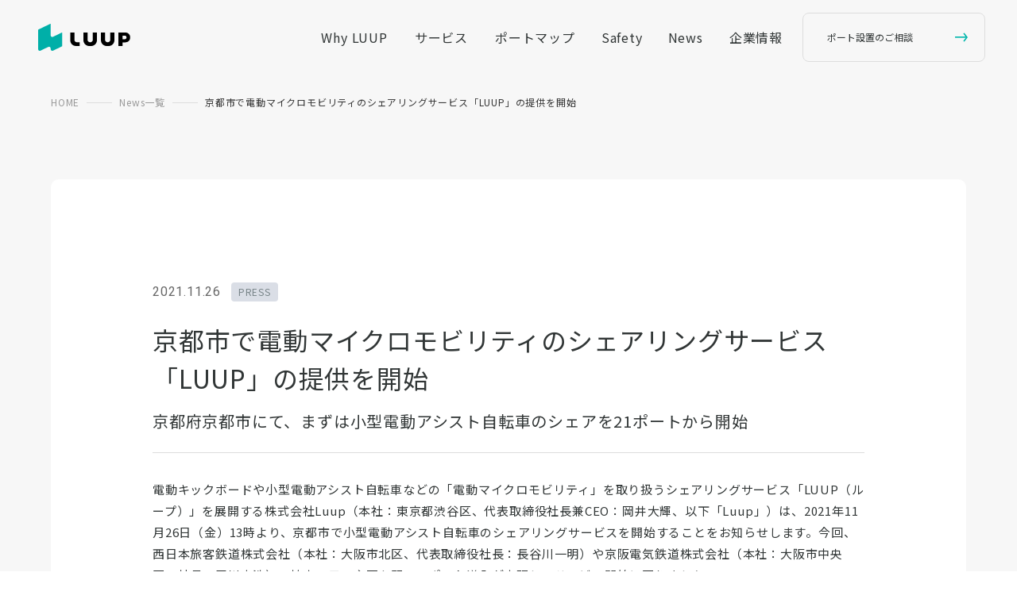

--- FILE ---
content_type: text/html; charset=UTF-8
request_url: https://luup.sc/news/2021-11-26-kyoto-start/
body_size: 25790
content:
<!doctype html>
<html lang="ja">
<!--
       ..++++++++++++++++++++++++++++++++++++++(.
      .rZ??????????????????????????????????????Or_
      .rl                                      jr{
      .rl   .gp    (g[  gg| .gp  (g[ .ggggg.   jr{
      .rl   (MF    JM]  dM] (MF  JM] ,M# ,M@   jr{
      .rl   (Mb.   JMb..MM% (MN..dM] ,MMMMM^   jr{
      .rl    TMMM[  TMMMM"   TMMMM"  ,M#       jr{
      .rl                                      jr{
      .rw......................................wr!
       .?777777777777777777777777777777777777777`
-->
<head>
	<meta charset="UTF-8">
	<meta name="viewport" content="width=device-width,initial-scale=1.0,maximum-scale=1.0">
	<link rel="profile" href="https://gmpg.org/xfn/11">
	<link rel="shortcut icon" href="https://luup.sc/wp-content/themes/luup-2023/assets/img/favicon.ico">
		<link rel="preconnect" href="https://fonts.googleapis.com">
	<link rel="preconnect" href="https://fonts.gstatic.com" crossorigin>
	
	<!-- Google Analytics -->
	<script async src="https://www.googletagmanager.com/gtag/js?id=UA-138452312-1"></script>
	<script>
		window.dataLayer = window.dataLayer || [];
		function gtag() {
			dataLayer.push(arguments);
		}

		const initGa = new Promise((resolve, reject) => {
			gtag('js', new Date());
			gtag('config', 'UA-138452312-1');
			resolve(1)
		})

		initGa.then((result) => {
			if (window.location.pathname.match(/^\/sauna-campaign/)) {
				window.location.replace('https://liff.line.me/1654883656-XqwKRkd4?aid=172dhwwf&cid=279080981FAD43B1E7671C17526B794A')
			}
		})
	</script>
	<!-- End Google Analytics -->

	<!--　Meta　Pixel　Code　-->
	<script>
		! function(f, b, e, v, n, t, s) {
			if (f.fbq) return;
			n = f.fbq = function() {
				n.callMethod ?
					n.callMethod.apply(n, arguments) : n.queue.push(arguments)
			};
			if (!f._fbq) f._fbq = n;
			n.push = n;
			n.loaded = !0;
			n.version = '2.0';
			n.queue = [];
			t = b.createElement(e);
			t.async = !0;
			t.src = v;
			s = b.getElementsByTagName(e)[0];
			s.parentNode.insertBefore(t, s)
		}(window, document, 'script',
			'https://connect.facebook.net/en_US/fbevents.js');
		fbq('init', '4040337259568292');
		fbq('track', 'PageView');
	</script>
	<noscript><img　height="1"　width="1"　style="display:none"
			src="https://www.facebook.com/tr?id=4040337259568292&ev=PageView&noscript=1" /></noscript>
	<!--　End　Meta　Pixel　Code　-->

	<!--　Meta　Pixel　Code　-->
	<script>
		! function(f, b, e, v, n, t, s) {
			if (f.fbq) return;
			n = f.fbq = function() {
				n.callMethod ?
					n.callMethod.apply(n, arguments) : n.queue.push(arguments)
			};
			if (!f._fbq) f._fbq = n;
			n.push = n;
			n.loaded = !0;
			n.version = '2.0';
			n.queue = [];
			t = b.createElement(e);
			t.async = !0;
			t.src = v;
			s = b.getElementsByTagName(e)[0];
			s.parentNode.insertBefore(t, s)
		}(window, document, 'script',
			'https://connect.facebook.net/en_US/fbevents.js');
		fbq('init', '4040337259568292');
		fbq('track', 'PageView');
		fbq('track', 'ViewContent');
	</script>
	<noscript><img　height="1"　width="1"　style="display:none"
			src="https://www.facebook.com/tr?id=4040337259568292&ev=PageView&noscript=1" /></noscript>
	<!--　End　Meta　Pixel　Code　-->

	<meta name='robots' content='index, follow, max-image-preview:large, max-snippet:-1, max-video-preview:-1' />

	<!-- This site is optimized with the Yoast SEO plugin v20.6 - https://yoast.com/wordpress/plugins/seo/ -->
	<title>京都市で電動マイクロモビリティのシェアリングサービス「LUUP」の提供を開始 | Luup（ループ） | 電動キックボードシェア/シェアサイクルアプリ</title>
	<meta name="description" content="電動キックボードや小型電動アシスト自転車などの「電動マイクロモビリティ」を取り扱うシェアリングサービス「LUUP（ループ）」を展開する株式会社Luup（本社：東" />
	<link rel="canonical" href="https://luup.sc/news/2021-11-26-kyoto-start/" />
	<meta property="og:locale" content="ja_JP" />
	<meta property="og:type" content="article" />
	<meta property="og:title" content="京都市で電動マイクロモビリティのシェアリングサービス「LUUP」の提供を開始 | Luup（ループ） | 電動キックボードシェア/シェアサイクルアプリ" />
	<meta property="og:description" content="電動キックボードや小型電動アシスト自転車などの「電動マイクロモビリティ」を取り扱うシェアリングサービス「LUUP（ループ）」を展開する株式会社Luup（本社：東" />
	<meta property="og:url" content="https://luup.sc/news/2021-11-26-kyoto-start/" />
	<meta property="og:site_name" content="Luup（ループ）" />
	<meta property="article:publisher" content="https://www.facebook.com/LUUP.JP/" />
	<meta property="article:published_time" content="2021-11-26T01:00:00+00:00" />
	<meta property="article:modified_time" content="2023-06-09T04:00:13+00:00" />
	<meta property="og:image" content="https://s3.ap-northeast-1.amazonaws.com/sc.luup/wp-content/uploads/2021/11/25230020/1126%E4%BA%AC%E9%83%BD-1-1.png" />
	<meta property="og:image:width" content="2413" />
	<meta property="og:image:height" content="1262" />
	<meta property="og:image:type" content="image/png" />
	<meta name="twitter:card" content="summary_large_image" />
	<meta name="twitter:creator" content="@Luup_Official" />
	<meta name="twitter:site" content="@Luup_Official" />
	<!-- / Yoast SEO plugin. -->


<link rel='dns-prefetch' href='//ajax.googleapis.com' />
<link rel='dns-prefetch' href='//www.google.com' />
<link rel="alternate" type="application/rss+xml" title="Luup（ループ） &raquo; フィード" href="https://luup.sc/feed/" />
<link rel="alternate" type="application/rss+xml" title="Luup（ループ） &raquo; コメントフィード" href="https://luup.sc/comments/feed/" />
<link rel="alternate" title="oEmbed (JSON)" type="application/json+oembed" href="https://luup.sc/wp-json/oembed/1.0/embed?url=https%3A%2F%2Fluup.sc%2Fnews%2F2021-11-26-kyoto-start%2F" />
<link rel="alternate" title="oEmbed (XML)" type="text/xml+oembed" href="https://luup.sc/wp-json/oembed/1.0/embed?url=https%3A%2F%2Fluup.sc%2Fnews%2F2021-11-26-kyoto-start%2F&#038;format=xml" />
<style id='wp-img-auto-sizes-contain-inline-css'>
img:is([sizes=auto i],[sizes^="auto," i]){contain-intrinsic-size:3000px 1500px}
/*# sourceURL=wp-img-auto-sizes-contain-inline-css */
</style>
<style id='classic-theme-styles-inline-css'>
/*! This file is auto-generated */
.wp-block-button__link{color:#fff;background-color:#32373c;border-radius:9999px;box-shadow:none;text-decoration:none;padding:calc(.667em + 2px) calc(1.333em + 2px);font-size:1.125em}.wp-block-file__button{background:#32373c;color:#fff;text-decoration:none}
/*# sourceURL=/wp-includes/css/classic-themes.min.css */
</style>
<link rel='stylesheet' id='luup-2023-style-css' href='https://luup.sc/wp-content/themes/luup-2023/assets/css/style.css?ver=20251118' media='all' />
<link rel="https://api.w.org/" href="https://luup.sc/wp-json/" /><link rel="alternate" title="JSON" type="application/json" href="https://luup.sc/wp-json/wp/v2/posts/2019" /><link rel="EditURI" type="application/rsd+xml" title="RSD" href="https://luup.sc/xmlrpc.php?rsd" />
<meta name="generator" content="WordPress 6.9" />
<link rel='shortlink' href='https://luup.sc/?p=2019' />
<style id='wp-block-heading-inline-css'>
h1:where(.wp-block-heading).has-background,h2:where(.wp-block-heading).has-background,h3:where(.wp-block-heading).has-background,h4:where(.wp-block-heading).has-background,h5:where(.wp-block-heading).has-background,h6:where(.wp-block-heading).has-background{padding:1.25em 2.375em}h1.has-text-align-left[style*=writing-mode]:where([style*=vertical-lr]),h1.has-text-align-right[style*=writing-mode]:where([style*=vertical-rl]),h2.has-text-align-left[style*=writing-mode]:where([style*=vertical-lr]),h2.has-text-align-right[style*=writing-mode]:where([style*=vertical-rl]),h3.has-text-align-left[style*=writing-mode]:where([style*=vertical-lr]),h3.has-text-align-right[style*=writing-mode]:where([style*=vertical-rl]),h4.has-text-align-left[style*=writing-mode]:where([style*=vertical-lr]),h4.has-text-align-right[style*=writing-mode]:where([style*=vertical-rl]),h5.has-text-align-left[style*=writing-mode]:where([style*=vertical-lr]),h5.has-text-align-right[style*=writing-mode]:where([style*=vertical-rl]),h6.has-text-align-left[style*=writing-mode]:where([style*=vertical-lr]),h6.has-text-align-right[style*=writing-mode]:where([style*=vertical-rl]){rotate:180deg}
/*# sourceURL=https://luup.sc/wp-includes/blocks/heading/style.min.css */
</style>
<style id='wp-block-image-inline-css'>
.wp-block-image>a,.wp-block-image>figure>a{display:inline-block}.wp-block-image img{box-sizing:border-box;height:auto;max-width:100%;vertical-align:bottom}@media not (prefers-reduced-motion){.wp-block-image img.hide{visibility:hidden}.wp-block-image img.show{animation:show-content-image .4s}}.wp-block-image[style*=border-radius] img,.wp-block-image[style*=border-radius]>a{border-radius:inherit}.wp-block-image.has-custom-border img{box-sizing:border-box}.wp-block-image.aligncenter{text-align:center}.wp-block-image.alignfull>a,.wp-block-image.alignwide>a{width:100%}.wp-block-image.alignfull img,.wp-block-image.alignwide img{height:auto;width:100%}.wp-block-image .aligncenter,.wp-block-image .alignleft,.wp-block-image .alignright,.wp-block-image.aligncenter,.wp-block-image.alignleft,.wp-block-image.alignright{display:table}.wp-block-image .aligncenter>figcaption,.wp-block-image .alignleft>figcaption,.wp-block-image .alignright>figcaption,.wp-block-image.aligncenter>figcaption,.wp-block-image.alignleft>figcaption,.wp-block-image.alignright>figcaption{caption-side:bottom;display:table-caption}.wp-block-image .alignleft{float:left;margin:.5em 1em .5em 0}.wp-block-image .alignright{float:right;margin:.5em 0 .5em 1em}.wp-block-image .aligncenter{margin-left:auto;margin-right:auto}.wp-block-image :where(figcaption){margin-bottom:1em;margin-top:.5em}.wp-block-image.is-style-circle-mask img{border-radius:9999px}@supports ((-webkit-mask-image:none) or (mask-image:none)) or (-webkit-mask-image:none){.wp-block-image.is-style-circle-mask img{border-radius:0;-webkit-mask-image:url('data:image/svg+xml;utf8,<svg viewBox="0 0 100 100" xmlns="http://www.w3.org/2000/svg"><circle cx="50" cy="50" r="50"/></svg>');mask-image:url('data:image/svg+xml;utf8,<svg viewBox="0 0 100 100" xmlns="http://www.w3.org/2000/svg"><circle cx="50" cy="50" r="50"/></svg>');mask-mode:alpha;-webkit-mask-position:center;mask-position:center;-webkit-mask-repeat:no-repeat;mask-repeat:no-repeat;-webkit-mask-size:contain;mask-size:contain}}:root :where(.wp-block-image.is-style-rounded img,.wp-block-image .is-style-rounded img){border-radius:9999px}.wp-block-image figure{margin:0}.wp-lightbox-container{display:flex;flex-direction:column;position:relative}.wp-lightbox-container img{cursor:zoom-in}.wp-lightbox-container img:hover+button{opacity:1}.wp-lightbox-container button{align-items:center;backdrop-filter:blur(16px) saturate(180%);background-color:#5a5a5a40;border:none;border-radius:4px;cursor:zoom-in;display:flex;height:20px;justify-content:center;opacity:0;padding:0;position:absolute;right:16px;text-align:center;top:16px;width:20px;z-index:100}@media not (prefers-reduced-motion){.wp-lightbox-container button{transition:opacity .2s ease}}.wp-lightbox-container button:focus-visible{outline:3px auto #5a5a5a40;outline:3px auto -webkit-focus-ring-color;outline-offset:3px}.wp-lightbox-container button:hover{cursor:pointer;opacity:1}.wp-lightbox-container button:focus{opacity:1}.wp-lightbox-container button:focus,.wp-lightbox-container button:hover,.wp-lightbox-container button:not(:hover):not(:active):not(.has-background){background-color:#5a5a5a40;border:none}.wp-lightbox-overlay{box-sizing:border-box;cursor:zoom-out;height:100vh;left:0;overflow:hidden;position:fixed;top:0;visibility:hidden;width:100%;z-index:100000}.wp-lightbox-overlay .close-button{align-items:center;cursor:pointer;display:flex;justify-content:center;min-height:40px;min-width:40px;padding:0;position:absolute;right:calc(env(safe-area-inset-right) + 16px);top:calc(env(safe-area-inset-top) + 16px);z-index:5000000}.wp-lightbox-overlay .close-button:focus,.wp-lightbox-overlay .close-button:hover,.wp-lightbox-overlay .close-button:not(:hover):not(:active):not(.has-background){background:none;border:none}.wp-lightbox-overlay .lightbox-image-container{height:var(--wp--lightbox-container-height);left:50%;overflow:hidden;position:absolute;top:50%;transform:translate(-50%,-50%);transform-origin:top left;width:var(--wp--lightbox-container-width);z-index:9999999999}.wp-lightbox-overlay .wp-block-image{align-items:center;box-sizing:border-box;display:flex;height:100%;justify-content:center;margin:0;position:relative;transform-origin:0 0;width:100%;z-index:3000000}.wp-lightbox-overlay .wp-block-image img{height:var(--wp--lightbox-image-height);min-height:var(--wp--lightbox-image-height);min-width:var(--wp--lightbox-image-width);width:var(--wp--lightbox-image-width)}.wp-lightbox-overlay .wp-block-image figcaption{display:none}.wp-lightbox-overlay button{background:none;border:none}.wp-lightbox-overlay .scrim{background-color:#fff;height:100%;opacity:.9;position:absolute;width:100%;z-index:2000000}.wp-lightbox-overlay.active{visibility:visible}@media not (prefers-reduced-motion){.wp-lightbox-overlay.active{animation:turn-on-visibility .25s both}.wp-lightbox-overlay.active img{animation:turn-on-visibility .35s both}.wp-lightbox-overlay.show-closing-animation:not(.active){animation:turn-off-visibility .35s both}.wp-lightbox-overlay.show-closing-animation:not(.active) img{animation:turn-off-visibility .25s both}.wp-lightbox-overlay.zoom.active{animation:none;opacity:1;visibility:visible}.wp-lightbox-overlay.zoom.active .lightbox-image-container{animation:lightbox-zoom-in .4s}.wp-lightbox-overlay.zoom.active .lightbox-image-container img{animation:none}.wp-lightbox-overlay.zoom.active .scrim{animation:turn-on-visibility .4s forwards}.wp-lightbox-overlay.zoom.show-closing-animation:not(.active){animation:none}.wp-lightbox-overlay.zoom.show-closing-animation:not(.active) .lightbox-image-container{animation:lightbox-zoom-out .4s}.wp-lightbox-overlay.zoom.show-closing-animation:not(.active) .lightbox-image-container img{animation:none}.wp-lightbox-overlay.zoom.show-closing-animation:not(.active) .scrim{animation:turn-off-visibility .4s forwards}}@keyframes show-content-image{0%{visibility:hidden}99%{visibility:hidden}to{visibility:visible}}@keyframes turn-on-visibility{0%{opacity:0}to{opacity:1}}@keyframes turn-off-visibility{0%{opacity:1;visibility:visible}99%{opacity:0;visibility:visible}to{opacity:0;visibility:hidden}}@keyframes lightbox-zoom-in{0%{transform:translate(calc((-100vw + var(--wp--lightbox-scrollbar-width))/2 + var(--wp--lightbox-initial-left-position)),calc(-50vh + var(--wp--lightbox-initial-top-position))) scale(var(--wp--lightbox-scale))}to{transform:translate(-50%,-50%) scale(1)}}@keyframes lightbox-zoom-out{0%{transform:translate(-50%,-50%) scale(1);visibility:visible}99%{visibility:visible}to{transform:translate(calc((-100vw + var(--wp--lightbox-scrollbar-width))/2 + var(--wp--lightbox-initial-left-position)),calc(-50vh + var(--wp--lightbox-initial-top-position))) scale(var(--wp--lightbox-scale));visibility:hidden}}
/*# sourceURL=https://luup.sc/wp-includes/blocks/image/style.min.css */
</style>
<style id='wp-block-list-inline-css'>
ol,ul{box-sizing:border-box}:root :where(.wp-block-list.has-background){padding:1.25em 2.375em}
/*# sourceURL=https://luup.sc/wp-includes/blocks/list/style.min.css */
</style>
<style id='wp-block-paragraph-inline-css'>
.is-small-text{font-size:.875em}.is-regular-text{font-size:1em}.is-large-text{font-size:2.25em}.is-larger-text{font-size:3em}.has-drop-cap:not(:focus):first-letter{float:left;font-size:8.4em;font-style:normal;font-weight:100;line-height:.68;margin:.05em .1em 0 0;text-transform:uppercase}body.rtl .has-drop-cap:not(:focus):first-letter{float:none;margin-left:.1em}p.has-drop-cap.has-background{overflow:hidden}:root :where(p.has-background){padding:1.25em 2.375em}:where(p.has-text-color:not(.has-link-color)) a{color:inherit}p.has-text-align-left[style*="writing-mode:vertical-lr"],p.has-text-align-right[style*="writing-mode:vertical-rl"]{rotate:180deg}
/*# sourceURL=https://luup.sc/wp-includes/blocks/paragraph/style.min.css */
</style>
<style id='global-styles-inline-css'>
:root{--wp--preset--aspect-ratio--square: 1;--wp--preset--aspect-ratio--4-3: 4/3;--wp--preset--aspect-ratio--3-4: 3/4;--wp--preset--aspect-ratio--3-2: 3/2;--wp--preset--aspect-ratio--2-3: 2/3;--wp--preset--aspect-ratio--16-9: 16/9;--wp--preset--aspect-ratio--9-16: 9/16;--wp--preset--color--black: #000000;--wp--preset--color--cyan-bluish-gray: #abb8c3;--wp--preset--color--white: #ffffff;--wp--preset--color--pale-pink: #f78da7;--wp--preset--color--vivid-red: #cf2e2e;--wp--preset--color--luminous-vivid-orange: #ff6900;--wp--preset--color--luminous-vivid-amber: #fcb900;--wp--preset--color--light-green-cyan: #7bdcb5;--wp--preset--color--vivid-green-cyan: #00d084;--wp--preset--color--pale-cyan-blue: #8ed1fc;--wp--preset--color--vivid-cyan-blue: #0693e3;--wp--preset--color--vivid-purple: #9b51e0;--wp--preset--gradient--vivid-cyan-blue-to-vivid-purple: linear-gradient(135deg,rgb(6,147,227) 0%,rgb(155,81,224) 100%);--wp--preset--gradient--light-green-cyan-to-vivid-green-cyan: linear-gradient(135deg,rgb(122,220,180) 0%,rgb(0,208,130) 100%);--wp--preset--gradient--luminous-vivid-amber-to-luminous-vivid-orange: linear-gradient(135deg,rgb(252,185,0) 0%,rgb(255,105,0) 100%);--wp--preset--gradient--luminous-vivid-orange-to-vivid-red: linear-gradient(135deg,rgb(255,105,0) 0%,rgb(207,46,46) 100%);--wp--preset--gradient--very-light-gray-to-cyan-bluish-gray: linear-gradient(135deg,rgb(238,238,238) 0%,rgb(169,184,195) 100%);--wp--preset--gradient--cool-to-warm-spectrum: linear-gradient(135deg,rgb(74,234,220) 0%,rgb(151,120,209) 20%,rgb(207,42,186) 40%,rgb(238,44,130) 60%,rgb(251,105,98) 80%,rgb(254,248,76) 100%);--wp--preset--gradient--blush-light-purple: linear-gradient(135deg,rgb(255,206,236) 0%,rgb(152,150,240) 100%);--wp--preset--gradient--blush-bordeaux: linear-gradient(135deg,rgb(254,205,165) 0%,rgb(254,45,45) 50%,rgb(107,0,62) 100%);--wp--preset--gradient--luminous-dusk: linear-gradient(135deg,rgb(255,203,112) 0%,rgb(199,81,192) 50%,rgb(65,88,208) 100%);--wp--preset--gradient--pale-ocean: linear-gradient(135deg,rgb(255,245,203) 0%,rgb(182,227,212) 50%,rgb(51,167,181) 100%);--wp--preset--gradient--electric-grass: linear-gradient(135deg,rgb(202,248,128) 0%,rgb(113,206,126) 100%);--wp--preset--gradient--midnight: linear-gradient(135deg,rgb(2,3,129) 0%,rgb(40,116,252) 100%);--wp--preset--font-size--small: 13px;--wp--preset--font-size--medium: 20px;--wp--preset--font-size--large: 36px;--wp--preset--font-size--x-large: 42px;--wp--preset--spacing--20: 0.44rem;--wp--preset--spacing--30: 0.67rem;--wp--preset--spacing--40: 1rem;--wp--preset--spacing--50: 1.5rem;--wp--preset--spacing--60: 2.25rem;--wp--preset--spacing--70: 3.38rem;--wp--preset--spacing--80: 5.06rem;--wp--preset--shadow--natural: 6px 6px 9px rgba(0, 0, 0, 0.2);--wp--preset--shadow--deep: 12px 12px 50px rgba(0, 0, 0, 0.4);--wp--preset--shadow--sharp: 6px 6px 0px rgba(0, 0, 0, 0.2);--wp--preset--shadow--outlined: 6px 6px 0px -3px rgb(255, 255, 255), 6px 6px rgb(0, 0, 0);--wp--preset--shadow--crisp: 6px 6px 0px rgb(0, 0, 0);}:where(.is-layout-flex){gap: 0.5em;}:where(.is-layout-grid){gap: 0.5em;}body .is-layout-flex{display: flex;}.is-layout-flex{flex-wrap: wrap;align-items: center;}.is-layout-flex > :is(*, div){margin: 0;}body .is-layout-grid{display: grid;}.is-layout-grid > :is(*, div){margin: 0;}:where(.wp-block-columns.is-layout-flex){gap: 2em;}:where(.wp-block-columns.is-layout-grid){gap: 2em;}:where(.wp-block-post-template.is-layout-flex){gap: 1.25em;}:where(.wp-block-post-template.is-layout-grid){gap: 1.25em;}.has-black-color{color: var(--wp--preset--color--black) !important;}.has-cyan-bluish-gray-color{color: var(--wp--preset--color--cyan-bluish-gray) !important;}.has-white-color{color: var(--wp--preset--color--white) !important;}.has-pale-pink-color{color: var(--wp--preset--color--pale-pink) !important;}.has-vivid-red-color{color: var(--wp--preset--color--vivid-red) !important;}.has-luminous-vivid-orange-color{color: var(--wp--preset--color--luminous-vivid-orange) !important;}.has-luminous-vivid-amber-color{color: var(--wp--preset--color--luminous-vivid-amber) !important;}.has-light-green-cyan-color{color: var(--wp--preset--color--light-green-cyan) !important;}.has-vivid-green-cyan-color{color: var(--wp--preset--color--vivid-green-cyan) !important;}.has-pale-cyan-blue-color{color: var(--wp--preset--color--pale-cyan-blue) !important;}.has-vivid-cyan-blue-color{color: var(--wp--preset--color--vivid-cyan-blue) !important;}.has-vivid-purple-color{color: var(--wp--preset--color--vivid-purple) !important;}.has-black-background-color{background-color: var(--wp--preset--color--black) !important;}.has-cyan-bluish-gray-background-color{background-color: var(--wp--preset--color--cyan-bluish-gray) !important;}.has-white-background-color{background-color: var(--wp--preset--color--white) !important;}.has-pale-pink-background-color{background-color: var(--wp--preset--color--pale-pink) !important;}.has-vivid-red-background-color{background-color: var(--wp--preset--color--vivid-red) !important;}.has-luminous-vivid-orange-background-color{background-color: var(--wp--preset--color--luminous-vivid-orange) !important;}.has-luminous-vivid-amber-background-color{background-color: var(--wp--preset--color--luminous-vivid-amber) !important;}.has-light-green-cyan-background-color{background-color: var(--wp--preset--color--light-green-cyan) !important;}.has-vivid-green-cyan-background-color{background-color: var(--wp--preset--color--vivid-green-cyan) !important;}.has-pale-cyan-blue-background-color{background-color: var(--wp--preset--color--pale-cyan-blue) !important;}.has-vivid-cyan-blue-background-color{background-color: var(--wp--preset--color--vivid-cyan-blue) !important;}.has-vivid-purple-background-color{background-color: var(--wp--preset--color--vivid-purple) !important;}.has-black-border-color{border-color: var(--wp--preset--color--black) !important;}.has-cyan-bluish-gray-border-color{border-color: var(--wp--preset--color--cyan-bluish-gray) !important;}.has-white-border-color{border-color: var(--wp--preset--color--white) !important;}.has-pale-pink-border-color{border-color: var(--wp--preset--color--pale-pink) !important;}.has-vivid-red-border-color{border-color: var(--wp--preset--color--vivid-red) !important;}.has-luminous-vivid-orange-border-color{border-color: var(--wp--preset--color--luminous-vivid-orange) !important;}.has-luminous-vivid-amber-border-color{border-color: var(--wp--preset--color--luminous-vivid-amber) !important;}.has-light-green-cyan-border-color{border-color: var(--wp--preset--color--light-green-cyan) !important;}.has-vivid-green-cyan-border-color{border-color: var(--wp--preset--color--vivid-green-cyan) !important;}.has-pale-cyan-blue-border-color{border-color: var(--wp--preset--color--pale-cyan-blue) !important;}.has-vivid-cyan-blue-border-color{border-color: var(--wp--preset--color--vivid-cyan-blue) !important;}.has-vivid-purple-border-color{border-color: var(--wp--preset--color--vivid-purple) !important;}.has-vivid-cyan-blue-to-vivid-purple-gradient-background{background: var(--wp--preset--gradient--vivid-cyan-blue-to-vivid-purple) !important;}.has-light-green-cyan-to-vivid-green-cyan-gradient-background{background: var(--wp--preset--gradient--light-green-cyan-to-vivid-green-cyan) !important;}.has-luminous-vivid-amber-to-luminous-vivid-orange-gradient-background{background: var(--wp--preset--gradient--luminous-vivid-amber-to-luminous-vivid-orange) !important;}.has-luminous-vivid-orange-to-vivid-red-gradient-background{background: var(--wp--preset--gradient--luminous-vivid-orange-to-vivid-red) !important;}.has-very-light-gray-to-cyan-bluish-gray-gradient-background{background: var(--wp--preset--gradient--very-light-gray-to-cyan-bluish-gray) !important;}.has-cool-to-warm-spectrum-gradient-background{background: var(--wp--preset--gradient--cool-to-warm-spectrum) !important;}.has-blush-light-purple-gradient-background{background: var(--wp--preset--gradient--blush-light-purple) !important;}.has-blush-bordeaux-gradient-background{background: var(--wp--preset--gradient--blush-bordeaux) !important;}.has-luminous-dusk-gradient-background{background: var(--wp--preset--gradient--luminous-dusk) !important;}.has-pale-ocean-gradient-background{background: var(--wp--preset--gradient--pale-ocean) !important;}.has-electric-grass-gradient-background{background: var(--wp--preset--gradient--electric-grass) !important;}.has-midnight-gradient-background{background: var(--wp--preset--gradient--midnight) !important;}.has-small-font-size{font-size: var(--wp--preset--font-size--small) !important;}.has-medium-font-size{font-size: var(--wp--preset--font-size--medium) !important;}.has-large-font-size{font-size: var(--wp--preset--font-size--large) !important;}.has-x-large-font-size{font-size: var(--wp--preset--font-size--x-large) !important;}
/*# sourceURL=global-styles-inline-css */
</style>
<link rel='stylesheet' id='noto-sans-jp-font-css' href='https://fonts.googleapis.com/css2?family=Noto+Sans+JP%3Awght%40400%3B700&#038;display=swap&#038;ver=20251118' media='all' />
</head>

<body class="wp-singular post-template-default single single-post postid-2019 single-format-standard wp-theme-luup-2023" ontouchstart="">
<div id="page" class="site">
	<header class="site-header ">
		<nav id="site-navigation" class="navbar is-fixed-top is-spaced">
			<div class="navbar-brand">
				<div id="site-navigation-logo" class="site-navigation-logo navbar-item py-0 is-hidden">
											<a class="luup-logo" href="https://luup.sc/" rel="home">
							<svg width="300" height="89" viewBox="0 0 300 89" fill="none" xmlns="http://www.w3.org/2000/svg">
<path d="M78.51 29.4719C78.45 28.8319 77.92 28.5619 77.25 28.8319C77.21 28.8519 77.03 28.9319 76.86 29.0219L50.55 41.8519C50.03 42.1119 49.5 42.3619 48.98 42.5719C48.21 42.8819 47.46 43.1519 46.76 43.2419C43.5 43.6719 41.09 41.7919 40.78 38.3719C40.73 37.8719 40.73 37.3419 40.73 36.8219V1.20189C40.73 1.00189 40.73 0.791889 40.73 0.751889C40.67 0.111889 40.14 -0.158111 39.47 0.111889C39.43 0.131889 39.25 0.211889 39.08 0.301889C39.08 0.301889 0.97 18.8719 0.95 18.8819C0.9 18.9019 0.85 18.9319 0.8 18.9619C0.38 19.2019 0.03 19.5419 0 20.1419C0 20.1819 0 20.3019 0 20.3719V82.4919C0 83.0119 0 83.5419 0.05 84.0419C0.36 87.4619 2.77 89.3419 6.03 88.9119C6.74 88.8219 7.48 88.5519 8.25 88.2419C8.77 88.0319 9.3 87.7719 9.82 87.5219L30.66 77.3619C31.2 77.1019 31.74 76.8419 32.27 76.6219C33.3 76.2119 34.29 75.9119 35.2 75.8919C38.08 75.8419 40.37 77.6519 40.67 80.9219C40.71 81.3519 40.71 81.7919 40.72 82.2419V82.4319V82.4419C40.72 82.9419 40.72 83.4419 40.77 83.9219C41.09 87.4519 43.59 89.3919 46.96 88.9119C47.66 88.8119 48.4 88.5319 49.17 88.2219C49.71 88.0119 50.24 87.7419 50.78 87.4819C50.78 87.4819 77.54 74.4319 77.55 74.4219C77.6 74.4019 77.65 74.3719 77.7 74.3419C78.12 74.1019 78.45 73.6619 78.49 73.1619C78.49 73.0219 78.49 72.8519 78.49 72.8519V29.9219C78.49 29.7219 78.49 29.5119 78.49 29.4719H78.51Z" fill="#00AFA8"/>
<path d="M134.93 60.7487H126.48C126.03 60.7487 125.58 60.7487 125.13 60.7087C121.39 60.3787 118.4 57.3888 118.07 53.6488C118.03 53.1988 118.03 52.7487 118.03 52.2987V28.7188H104.68V53.1887C104.68 54.2587 104.68 55.3288 104.77 56.3988C105.54 65.2588 112.63 72.3488 121.49 73.1188C122.56 73.2088 123.63 73.2087 124.7 73.2087H134.93V60.7487Z" fill="black"/>
<path d="M177.86 28.7188V52.2987C177.86 52.7487 177.86 53.1988 177.82 53.6488C177.49 57.3888 174.5 60.3787 170.76 60.7087C170.31 60.7487 169.86 60.7487 169.41 60.7487C168.96 60.7487 168.51 60.7487 168.06 60.7087C164.32 60.3787 161.33 57.3888 161 53.6488C160.96 53.1988 160.96 52.7487 160.96 52.2987V28.7188H147.61V53.1887C147.61 54.2587 147.61 55.3288 147.7 56.3988C148.47 65.2588 155.56 72.3488 164.42 73.1188C165.49 73.2088 166.56 73.2087 167.63 73.2087H171.19C172.26 73.2087 173.33 73.2088 174.4 73.1188C183.26 72.3488 190.35 65.2588 191.12 56.3988C191.21 55.3288 191.21 54.2587 191.21 53.1887V28.7188H177.86Z" fill="black"/>
<path d="M234.82 28.7188V52.2987C234.82 52.7487 234.82 53.1988 234.78 53.6488C234.45 57.3888 231.46 60.3787 227.72 60.7087C227.27 60.7487 226.82 60.7487 226.37 60.7487C225.92 60.7487 225.47 60.7487 225.02 60.7087C221.28 60.3787 218.29 57.3888 217.96 53.6488C217.92 53.1988 217.92 52.7487 217.92 52.2987V28.7188H204.57V53.1887C204.57 54.2587 204.57 55.3288 204.66 56.3988C205.43 65.2588 212.52 72.3488 221.38 73.1188C222.45 73.2088 223.52 73.2087 224.59 73.2087H228.15C229.22 73.2087 230.29 73.2088 231.36 73.1188C240.22 72.3488 247.31 65.2588 248.08 56.3988C248.17 55.3288 248.17 54.2587 248.17 53.1887V28.7188H234.82Z" fill="black"/>
<path d="M299.56 44.9587C299.56 45.8287 299.56 46.6988 299.48 47.5588C298.85 54.7388 293.1 60.4888 285.92 61.1188C285.05 61.1988 284.18 61.1988 283.32 61.1988H274.64V73.2087H261.29V28.7188H283.31C284.18 28.7188 285.05 28.7187 285.91 28.7987C293.09 29.4287 298.84 35.1788 299.47 42.3588C299.55 43.2288 299.55 44.0987 299.55 44.9587H299.56ZM287.54 44.9587C287.54 44.6387 287.54 44.3188 287.51 43.9988C287.28 41.3388 285.15 39.2188 282.49 38.9788C282.17 38.9488 281.85 38.9488 281.53 38.9488H274.63V50.9587H281.53C281.85 50.9587 282.17 50.9588 282.49 50.9288C285.15 50.6988 287.27 48.5688 287.51 45.9088C287.54 45.5888 287.54 45.2688 287.54 44.9488V44.9587Z" fill="black"/>
</svg>
						</a>
										</div>

				<div class="navbar-item is-hidden-desktop port-owner-link">
					<div class="dropdown is-hoverable">
						<div class="dropdown-trigger">
							<button class="button">
								<span class="text is-size-7">ポート設置のご相談</span>
								<span class="icon has-text-primary">
									<svg xmlns="http://www.w3.org/2000/svg" width="19.951" height="13.728" viewBox="0 0 19.951 13.728"><g transform="translate(-320 -700.88)"><path d="M13.742.756,18.676,7l-4.934,6.244" transform="translate(320 700.744)" fill="none" stroke="#00b6ac" stroke-width="2"/><path d="M0,0H18.638" transform="translate(320 707.5)" fill="none" stroke="#00b6ac" stroke-width="2"/></g></svg>								</span>
							</button>
						</div>
						<div class="dropdown-menu">
							<div class="dropdown-content">
								<a href="https://lp.luup.sc/port-owner" class="dropdown-item is-size-7 pr-5">
									サービス展開エリア内の方									<span class="icon has-text-primary pl-3">
										<svg xmlns="http://www.w3.org/2000/svg" width="19.951" height="13.728" viewBox="0 0 19.951 13.728"><g transform="translate(-320 -700.88)"><path d="M13.742.756,18.676,7l-4.934,6.244" transform="translate(320 700.744)" fill="none" stroke="#00b6ac" stroke-width="2"/><path d="M0,0H18.638" transform="translate(320 707.5)" fill="none" stroke="#00b6ac" stroke-width="2"/></g></svg>									</span>
								</a>
								<a href="https://lp.luup.sc/LfC/Luup_for_Community" class="dropdown-item is-size-7 pr-5">
									サービス未展開エリアの方									<span class="icon has-text-primary pl-3">
										<svg xmlns="http://www.w3.org/2000/svg" width="19.951" height="13.728" viewBox="0 0 19.951 13.728"><g transform="translate(-320 -700.88)"><path d="M13.742.756,18.676,7l-4.934,6.244" transform="translate(320 700.744)" fill="none" stroke="#00b6ac" stroke-width="2"/><path d="M0,0H18.638" transform="translate(320 707.5)" fill="none" stroke="#00b6ac" stroke-width="2"/></g></svg>									</span>
								</a>
							</div>
						</div>
					</div>
				</div>
				<a id="site-navigation-burger" class="navbar-burger my-3 mr-4">
					<span aria-hidden="true"></span>
					<span class="is-hidden" aria-hidden="true"></span>
					<span aria-hidden="true"></span>
				</a>
			</div>

			<aside id="site-navigation-menu" class="navbar-menu menu">
				<div class="navbar-end">
					<div class="dropdown dropdown-why is-hidden-touch">
						<div class="dropdown-trigger">
							<a href="https://luup.sc/why/" class="button is-ghost">
								Why LUUP
							</a>
						</div>
						<div class="dropdown-menu">
							<div class="dropdown-content">
								<div class="columns is-gapless">
																			<div class="column is-4">
											<a class="navbar-item is-flex is-justify-content-space-between" href="https://luup.sc/why/">
												Why LUUP												<span class="icon has-text-primary">
													<svg xmlns="http://www.w3.org/2000/svg" width="19.951" height="13.728" viewBox="0 0 19.951 13.728"><g transform="translate(-320 -700.88)"><path d="M13.742.756,18.676,7l-4.934,6.244" transform="translate(320 700.744)" fill="none" stroke="#00b6ac" stroke-width="2"/><path d="M0,0H18.638" transform="translate(320 707.5)" fill="none" stroke="#00b6ac" stroke-width="2"/></g></svg>												</span>
											</a>
										</div>
																		</div>
								<div class="columns is-gapless">
																			<div class="column is-4">
											<a class="navbar-item is-flex is-justify-content-space-between" href="https://luup.sc/why/city-infrastructure/">
												街を活性化する次世代インフラ												<span class="icon has-text-primary">
													<svg xmlns="http://www.w3.org/2000/svg" width="19.951" height="13.728" viewBox="0 0 19.951 13.728"><g transform="translate(-320 -700.88)"><path d="M13.742.756,18.676,7l-4.934,6.244" transform="translate(320 700.744)" fill="none" stroke="#00b6ac" stroke-width="2"/><path d="M0,0H18.638" transform="translate(320 707.5)" fill="none" stroke="#00b6ac" stroke-width="2"/></g></svg>												</span>
											</a>
										</div>
																				<div class="column is-4">
											<a class="navbar-item is-flex is-justify-content-space-between" href="https://luup.sc/why/cities-and-society/">
												街との共生のために												<span class="icon has-text-primary">
													<svg xmlns="http://www.w3.org/2000/svg" width="19.951" height="13.728" viewBox="0 0 19.951 13.728"><g transform="translate(-320 -700.88)"><path d="M13.742.756,18.676,7l-4.934,6.244" transform="translate(320 700.744)" fill="none" stroke="#00b6ac" stroke-width="2"/><path d="M0,0H18.638" transform="translate(320 707.5)" fill="none" stroke="#00b6ac" stroke-width="2"/></g></svg>												</span>
											</a>
										</div>
																				<div class="column is-4">
											<a class="navbar-item is-flex is-justify-content-space-between" href="https://luup.sc/why/sustainability/">
												持続可能な社会の構築に向けて												<span class="icon has-text-primary">
													<svg xmlns="http://www.w3.org/2000/svg" width="19.951" height="13.728" viewBox="0 0 19.951 13.728"><g transform="translate(-320 -700.88)"><path d="M13.742.756,18.676,7l-4.934,6.244" transform="translate(320 700.744)" fill="none" stroke="#00b6ac" stroke-width="2"/><path d="M0,0H18.638" transform="translate(320 707.5)" fill="none" stroke="#00b6ac" stroke-width="2"/></g></svg>												</span>
											</a>
										</div>
																		</div>
							</div>
						</div>
					</div>
					<div class="navbar-item has-dropdown is-hoverable is-hidden-desktop">
						<a class="navbar-link is-arrowless is-flex is-justify-content-space-between is-align-items-center">
							Why LUUP
							<span class="plus-icon icon is-hidden-desktop">
								<svg xmlns="http://www.w3.org/2000/svg" width="50" height="50" viewBox="0 0 50 50">
<g fill="none" stroke="#ddd" stroke-width="1">
<circle cx="25" cy="25" r="25" stroke="none"/>
<circle cx="25" cy="25" r="24.5" fill="none"/>
</g>
<rect width="20" height="2" transform="translate(15 24)" fill="#00b6ac"/>
<rect width="2" height="20" transform="translate(24 15)" fill="#00b6ac"/>
</svg>
							</span>
							<span class="minus-icon icon is-hidden-desktop">
								<svg xmlns="http://www.w3.org/2000/svg" width="50" height="50" viewBox="0 0 50 50">
<g fill="none" stroke="#ddd" stroke-width="1">
<circle cx="25" cy="25" r="25" stroke="none"/>
<circle cx="25" cy="25" r="24.5" fill="none"/>
</g>
<rect width="20" height="2" transform="translate(15 24)" fill="#00b6ac"/>
</svg>
							</span>
						</a>
						<div class="navbar-dropdown">
															<a class="navbar-item" href="https://luup.sc/why/">
									Why LUUP								</a>
																<a class="navbar-item" href="https://luup.sc/why/city-infrastructure/">
									街を活性化する次世代インフラ								</a>
																<a class="navbar-item" href="https://luup.sc/why/cities-and-society/">
									街との共生のために								</a>
																<a class="navbar-item" href="https://luup.sc/why/sustainability/">
									持続可能な社会の構築に向けて								</a>
														</div>
					</div>

					<div class="dropdown dropdown-service is-hidden-touch">
						<div class="dropdown-trigger">
							<a href="https://luup.sc/service/" class="button is-ghost">
								サービス							</a>
						</div>
						<div class="dropdown-menu">
							<div class="dropdown-content">
								<div class="columns is-gapless">
																			<div class="column is-4">
											<a class="navbar-item is-flex is-justify-content-space-between" href="https://luup.sc/service/">
												サービスについて												<span class="icon has-text-primary">
													<svg xmlns="http://www.w3.org/2000/svg" width="19.951" height="13.728" viewBox="0 0 19.951 13.728"><g transform="translate(-320 -700.88)"><path d="M13.742.756,18.676,7l-4.934,6.244" transform="translate(320 700.744)" fill="none" stroke="#00b6ac" stroke-width="2"/><path d="M0,0H18.638" transform="translate(320 707.5)" fill="none" stroke="#00b6ac" stroke-width="2"/></g></svg>												</span>
											</a>
										</div>
																				<div class="column is-4">
											<a class="navbar-item is-flex is-justify-content-space-between" href="https://luup.sc/service/#rules">
												交通ルール												<span class="icon has-text-primary">
													<svg xmlns="http://www.w3.org/2000/svg" width="19.951" height="13.728" viewBox="0 0 19.951 13.728"><g transform="translate(-320 -700.88)"><path d="M13.742.756,18.676,7l-4.934,6.244" transform="translate(320 700.744)" fill="none" stroke="#00b6ac" stroke-width="2"/><path d="M0,0H18.638" transform="translate(320 707.5)" fill="none" stroke="#00b6ac" stroke-width="2"/></g></svg>												</span>
											</a>
										</div>
																				<div class="column is-4">
											<a class="navbar-item is-flex is-justify-content-space-between" href="https://luup.sc/service/#mobility">
												モビリティ紹介												<span class="icon has-text-primary">
													<svg xmlns="http://www.w3.org/2000/svg" width="19.951" height="13.728" viewBox="0 0 19.951 13.728"><g transform="translate(-320 -700.88)"><path d="M13.742.756,18.676,7l-4.934,6.244" transform="translate(320 700.744)" fill="none" stroke="#00b6ac" stroke-width="2"/><path d="M0,0H18.638" transform="translate(320 707.5)" fill="none" stroke="#00b6ac" stroke-width="2"/></g></svg>												</span>
											</a>
										</div>
																		</div>
								<div class="columns is-gapless">
																			<div class="column is-4">
											<a
												class="navbar-item is-flex is-justify-content-space-between"
												href="https://luup.sc/service/#usage"
												target=""
											>
												LUUPのご利用方法												<span class="icon has-text-primary">
													<svg xmlns="http://www.w3.org/2000/svg" width="19.951" height="13.728" viewBox="0 0 19.951 13.728"><g transform="translate(-320 -700.88)"><path d="M13.742.756,18.676,7l-4.934,6.244" transform="translate(320 700.744)" fill="none" stroke="#00b6ac" stroke-width="2"/><path d="M0,0H18.638" transform="translate(320 707.5)" fill="none" stroke="#00b6ac" stroke-width="2"/></g></svg>												</span>
											</a>
										</div>
																				<div class="column is-4">
											<a
												class="navbar-item is-flex is-justify-content-space-between"
												href="https://support.luup.sc/hc/ja"
												target="_blank"
											>
												ヘルプセンター												<span class="icon has-text-primary">
													<svg xmlns="http://www.w3.org/2000/svg" width="19.951" height="13.728" viewBox="0 0 19.951 13.728"><g transform="translate(-320 -700.88)"><path d="M13.742.756,18.676,7l-4.934,6.244" transform="translate(320 700.744)" fill="none" stroke="#00b6ac" stroke-width="2"/><path d="M0,0H18.638" transform="translate(320 707.5)" fill="none" stroke="#00b6ac" stroke-width="2"/></g></svg>												</span>
											</a>
										</div>
																				<div class="column is-4">
											<a
												class="navbar-item is-flex is-justify-content-space-between"
												href="https://luup.sc/press-kit/"
												target=""
											>
												プレスキットダウンロード												<span class="icon has-text-primary">
													<svg xmlns="http://www.w3.org/2000/svg" width="19.951" height="13.728" viewBox="0 0 19.951 13.728"><g transform="translate(-320 -700.88)"><path d="M13.742.756,18.676,7l-4.934,6.244" transform="translate(320 700.744)" fill="none" stroke="#00b6ac" stroke-width="2"/><path d="M0,0H18.638" transform="translate(320 707.5)" fill="none" stroke="#00b6ac" stroke-width="2"/></g></svg>												</span>
											</a>
										</div>
																		</div>
								<div class="columns is-gapless">
																			<div class="column is-4">
											<a
												class="navbar-item is-flex is-justify-content-space-between"
												href="https://lp.luup.sc/port-owner"
												target=""
											>
												ポート設置のご相談												<span class="icon has-text-primary">
													<svg xmlns="http://www.w3.org/2000/svg" width="19.951" height="13.728" viewBox="0 0 19.951 13.728"><g transform="translate(-320 -700.88)"><path d="M13.742.756,18.676,7l-4.934,6.244" transform="translate(320 700.744)" fill="none" stroke="#00b6ac" stroke-width="2"/><path d="M0,0H18.638" transform="translate(320 707.5)" fill="none" stroke="#00b6ac" stroke-width="2"/></g></svg>												</span>
											</a>
										</div>
																				<div class="column is-4">
											<a
												class="navbar-item is-flex is-justify-content-space-between"
												href="https://lp.luup.sc/LfC/Luup_for_Community"
												target=""
											>
												LUUP for Community												<span class="icon has-text-primary">
													<svg xmlns="http://www.w3.org/2000/svg" width="19.951" height="13.728" viewBox="0 0 19.951 13.728"><g transform="translate(-320 -700.88)"><path d="M13.742.756,18.676,7l-4.934,6.244" transform="translate(320 700.744)" fill="none" stroke="#00b6ac" stroke-width="2"/><path d="M0,0H18.638" transform="translate(320 707.5)" fill="none" stroke="#00b6ac" stroke-width="2"/></g></svg>												</span>
											</a>
										</div>
																		</div>
							</div>
						</div>
					</div>
					<div class="navbar-item has-dropdown is-hoverable is-hidden-desktop">
						<a class="navbar-link is-arrowless is-flex is-justify-content-space-between is-align-items-center">
							サービス							<span class="plus-icon icon is-hidden-desktop">
								<svg xmlns="http://www.w3.org/2000/svg" width="50" height="50" viewBox="0 0 50 50">
<g fill="none" stroke="#ddd" stroke-width="1">
<circle cx="25" cy="25" r="25" stroke="none"/>
<circle cx="25" cy="25" r="24.5" fill="none"/>
</g>
<rect width="20" height="2" transform="translate(15 24)" fill="#00b6ac"/>
<rect width="2" height="20" transform="translate(24 15)" fill="#00b6ac"/>
</svg>
							</span>
							<span class="minus-icon icon is-hidden-desktop">
								<svg xmlns="http://www.w3.org/2000/svg" width="50" height="50" viewBox="0 0 50 50">
<g fill="none" stroke="#ddd" stroke-width="1">
<circle cx="25" cy="25" r="25" stroke="none"/>
<circle cx="25" cy="25" r="24.5" fill="none"/>
</g>
<rect width="20" height="2" transform="translate(15 24)" fill="#00b6ac"/>
</svg>
							</span>
						</a>
						<div class="navbar-dropdown">
															<a
									class="navbar-item"
									href="https://luup.sc/service/"
									target=""
								>
									サービスについて								</a>
																<a
									class="navbar-item"
									href="https://luup.sc/service/#rules"
									target=""
								>
									交通ルール								</a>
																<a
									class="navbar-item"
									href="https://luup.sc/service/#mobility"
									target=""
								>
									モビリティ紹介								</a>
																<a
									class="navbar-item"
									href="https://luup.sc/service/#usage"
									target=""
								>
									LUUPのご利用方法								</a>
																<a
									class="navbar-item"
									href="https://support.luup.sc/hc/ja"
									target="_blank"
								>
									ヘルプセンター								</a>
																<a
									class="navbar-item"
									href="https://luup.sc/press-kit/"
									target=""
								>
									プレスキットダウンロード								</a>
																<a
									class="navbar-item"
									href="https://lp.luup.sc/port-owner"
									target=""
								>
									ポート設置のご相談								</a>
																<a
									class="navbar-item"
									href="https://lp.luup.sc/LfC/Luup_for_Community"
									target=""
								>
									LUUP for Community								</a>
														</div>
					</div>

					<div class="dropdown dropdown-port-map is-hidden-touch">
						<div class="dropdown-trigger">
							<a href="https://luup.sc/port-map/?city=tokyo" class="button is-ghost">
								ポートマップ							</a>
						</div>
						<div class="dropdown-menu">
							<div class="dropdown-content">
								<div class="columns is-gapless">
																			<div class="column is-3">
											<a class="navbar-item is-flex is-justify-content-space-between" href="https://luup.sc/port-map/?city=tokyo">
												東京												<span class="icon has-text-primary">
													<svg xmlns="http://www.w3.org/2000/svg" width="19.951" height="13.728" viewBox="0 0 19.951 13.728"><g transform="translate(-320 -700.88)"><path d="M13.742.756,18.676,7l-4.934,6.244" transform="translate(320 700.744)" fill="none" stroke="#00b6ac" stroke-width="2"/><path d="M0,0H18.638" transform="translate(320 707.5)" fill="none" stroke="#00b6ac" stroke-width="2"/></g></svg>												</span>
											</a>
										</div>
																				<div class="column is-3">
											<a class="navbar-item is-flex is-justify-content-space-between" href="https://luup.sc/port-map/?city=osaka">
												大阪												<span class="icon has-text-primary">
													<svg xmlns="http://www.w3.org/2000/svg" width="19.951" height="13.728" viewBox="0 0 19.951 13.728"><g transform="translate(-320 -700.88)"><path d="M13.742.756,18.676,7l-4.934,6.244" transform="translate(320 700.744)" fill="none" stroke="#00b6ac" stroke-width="2"/><path d="M0,0H18.638" transform="translate(320 707.5)" fill="none" stroke="#00b6ac" stroke-width="2"/></g></svg>												</span>
											</a>
										</div>
																				<div class="column is-3">
											<a class="navbar-item is-flex is-justify-content-space-between" href="https://luup.sc/port-map/?city=yokohama">
												横浜												<span class="icon has-text-primary">
													<svg xmlns="http://www.w3.org/2000/svg" width="19.951" height="13.728" viewBox="0 0 19.951 13.728"><g transform="translate(-320 -700.88)"><path d="M13.742.756,18.676,7l-4.934,6.244" transform="translate(320 700.744)" fill="none" stroke="#00b6ac" stroke-width="2"/><path d="M0,0H18.638" transform="translate(320 707.5)" fill="none" stroke="#00b6ac" stroke-width="2"/></g></svg>												</span>
											</a>
										</div>
																				<div class="column is-3">
											<a class="navbar-item is-flex is-justify-content-space-between" href="https://luup.sc/port-map/?city=kyoto">
												京都												<span class="icon has-text-primary">
													<svg xmlns="http://www.w3.org/2000/svg" width="19.951" height="13.728" viewBox="0 0 19.951 13.728"><g transform="translate(-320 -700.88)"><path d="M13.742.756,18.676,7l-4.934,6.244" transform="translate(320 700.744)" fill="none" stroke="#00b6ac" stroke-width="2"/><path d="M0,0H18.638" transform="translate(320 707.5)" fill="none" stroke="#00b6ac" stroke-width="2"/></g></svg>												</span>
											</a>
										</div>
																		</div>
								<div class="columns is-gapless">
									<div class="column is-half">
										<div class="dropdown is-hoverable is-flex">
											<div class="dropdown-trigger">
												<button class="button is-large is-fullwidth is-size-6">
													<span class="is-size-7 is-size-6-tablet mr-auto">その他の街</span>
													<span class="icon has-text-primary mr-0">
														<svg xmlns="http://www.w3.org/2000/svg" width="11.656" height="6.046" viewBox="0 0 11.656 6.046"><path d="M339.992,8123l-5.492,5-5.492-5" transform="translate(-328.672 -8122.632)" fill="none" stroke="#00b6ac" stroke-width="1"/></svg>													</span>
												</button>
											</div>
											<div class="dropdown-menu">
												<div class="dropdown-content">
																											<a class="dropdown-item" href="https://luup.sc/port-map/?city=sapporo">
															札幌														</a>
																													<hr class="dropdown-divider">
																													<a class="dropdown-item" href="https://luup.sc/port-map/?city=sendai">
															仙台														</a>
																													<hr class="dropdown-divider">
																													<a class="dropdown-item" href="https://luup.sc/port-map/?city=utsunomiya">
															宇都宮														</a>
																												<a class="dropdown-item" href="https://luup.sc/port-map/?city=kawasaki">
															川崎														</a>
																													<hr class="dropdown-divider">
																													<a class="dropdown-item" href="https://luup.sc/port-map/?city=nagoya">
															名古屋														</a>
																												<a class="dropdown-item" href="https://luup.sc/port-map/?city=okazaki">
															岡崎														</a>
																												<a class="dropdown-item" href="https://luup.sc/port-map/?city=hamamatsu">
															浜松														</a>
																													<hr class="dropdown-divider">
																													<a class="dropdown-item" href="https://luup.sc/port-map/?city=kobe">
															神戸														</a>
																												<a class="dropdown-item" href="https://luup.sc/port-map/?city=tsu">
															津														</a>
																													<hr class="dropdown-divider">
																													<a class="dropdown-item" href="https://luup.sc/port-map/?city=hiroshima">
															広島														</a>
																													<hr class="dropdown-divider">
																													<a class="dropdown-item" href="https://luup.sc/port-map/?city=takamatsu">
															高松														</a>
																													<hr class="dropdown-divider">
																													<a class="dropdown-item" href="https://luup.sc/port-map/?city=kitakyushu">
															北九州														</a>
																												<a class="dropdown-item" href="https://luup.sc/port-map/?city=onojo">
															大野城														</a>
																												<a class="dropdown-item" href="https://luup.sc/port-map/?city=fukuoka">
															福岡														</a>
																												<a class="dropdown-item" href="https://luup.sc/port-map/?city=naha">
															那覇														</a>
																										</div>
											</div>
										</div>
									</div>
								</div>
							</div>
						</div>
					</div>
					<div class="navbar-item has-dropdown is-hoverable is-hidden-desktop">
						<a class="navbar-link is-arrowless is-flex is-justify-content-space-between is-align-items-center">
							ポートマップ							<span class="plus-icon icon is-hidden-desktop">
								<svg xmlns="http://www.w3.org/2000/svg" width="50" height="50" viewBox="0 0 50 50">
<g fill="none" stroke="#ddd" stroke-width="1">
<circle cx="25" cy="25" r="25" stroke="none"/>
<circle cx="25" cy="25" r="24.5" fill="none"/>
</g>
<rect width="20" height="2" transform="translate(15 24)" fill="#00b6ac"/>
<rect width="2" height="20" transform="translate(24 15)" fill="#00b6ac"/>
</svg>
							</span>
							<span class="minus-icon icon is-hidden-desktop">
								<svg xmlns="http://www.w3.org/2000/svg" width="50" height="50" viewBox="0 0 50 50">
<g fill="none" stroke="#ddd" stroke-width="1">
<circle cx="25" cy="25" r="25" stroke="none"/>
<circle cx="25" cy="25" r="24.5" fill="none"/>
</g>
<rect width="20" height="2" transform="translate(15 24)" fill="#00b6ac"/>
</svg>
							</span>
						</a>
						<div class="navbar-dropdown">
															<a class="navbar-item" href="https://luup.sc/port-map/?city=sapporo">
									札幌								</a>
																	<hr class="dropdown-divider">
																	<a class="navbar-item" href="https://luup.sc/port-map/?city=sendai">
									仙台								</a>
																	<hr class="dropdown-divider">
																	<a class="navbar-item" href="https://luup.sc/port-map/?city=utsunomiya">
									宇都宮								</a>
																<a class="navbar-item" href="https://luup.sc/port-map/?city=tokyo">
									東京								</a>
																<a class="navbar-item" href="https://luup.sc/port-map/?city=kawasaki">
									川崎								</a>
																<a class="navbar-item" href="https://luup.sc/port-map/?city=yokohama">
									横浜								</a>
																	<hr class="dropdown-divider">
																	<a class="navbar-item" href="https://luup.sc/port-map/?city=nagoya">
									名古屋								</a>
																<a class="navbar-item" href="https://luup.sc/port-map/?city=okazaki">
									岡崎								</a>
																<a class="navbar-item" href="https://luup.sc/port-map/?city=hamamatsu">
									浜松								</a>
																	<hr class="dropdown-divider">
																	<a class="navbar-item" href="https://luup.sc/port-map/?city=kobe">
									神戸								</a>
																<a class="navbar-item" href="https://luup.sc/port-map/?city=tsu">
									津								</a>
																<a class="navbar-item" href="https://luup.sc/port-map/?city=osaka">
									大阪								</a>
																<a class="navbar-item" href="https://luup.sc/port-map/?city=kyoto">
									京都								</a>
																	<hr class="dropdown-divider">
																	<a class="navbar-item" href="https://luup.sc/port-map/?city=hiroshima">
									広島								</a>
																	<hr class="dropdown-divider">
																	<a class="navbar-item" href="https://luup.sc/port-map/?city=takamatsu">
									高松								</a>
																	<hr class="dropdown-divider">
																	<a class="navbar-item" href="https://luup.sc/port-map/?city=kitakyushu">
									北九州								</a>
																<a class="navbar-item" href="https://luup.sc/port-map/?city=onojo">
									大野城								</a>
																<a class="navbar-item" href="https://luup.sc/port-map/?city=fukuoka">
									福岡								</a>
																<a class="navbar-item" href="https://luup.sc/port-map/?city=naha">
									那覇								</a>
														</div>
					</div>
					<a class="navbar-item" href="https://lp.luup.sc/safety">
						Safety
					</a>
					<a class="navbar-item" href="https://luup.sc/news/">
						News
					</a>

					<div class="dropdown dropdown-company is-hidden-touch">
						<div class="dropdown-trigger">
							<a href="https://luup.sc/company/" class="button is-ghost">
								企業情報							</a>
						</div>
						<div class="dropdown-menu">
							<div class="dropdown-content">
								<div class="columns is-gapless">
																			<div class="column is-half">
											<a
												class="navbar-item is-flex is-justify-content-space-between"
												href="https://luup.sc/company/"
												target=""
											>
												企業情報												<span class="icon has-text-primary">
													<svg xmlns="http://www.w3.org/2000/svg" width="19.951" height="13.728" viewBox="0 0 19.951 13.728"><g transform="translate(-320 -700.88)"><path d="M13.742.756,18.676,7l-4.934,6.244" transform="translate(320 700.744)" fill="none" stroke="#00b6ac" stroke-width="2"/><path d="M0,0H18.638" transform="translate(320 707.5)" fill="none" stroke="#00b6ac" stroke-width="2"/></g></svg>												</span>
											</a>
										</div>
																				<div class="column is-half">
											<a
												class="navbar-item is-flex is-justify-content-space-between"
												href="https://recruit.luup.sc/"
												target="_blank"
											>
												採用情報												<span class="icon has-text-primary">
													<svg xmlns="http://www.w3.org/2000/svg" width="19.951" height="13.728" viewBox="0 0 19.951 13.728"><g transform="translate(-320 -700.88)"><path d="M13.742.756,18.676,7l-4.934,6.244" transform="translate(320 700.744)" fill="none" stroke="#00b6ac" stroke-width="2"/><path d="M0,0H18.638" transform="translate(320 707.5)" fill="none" stroke="#00b6ac" stroke-width="2"/></g></svg>												</span>
											</a>
										</div>
																		</div>
							</div>
						</div>
					</div>
					<div class="navbar-item has-dropdown is-hoverable is-hidden-desktop">
						<a class="navbar-link is-arrowless is-flex is-justify-content-space-between is-align-items-center">
							企業情報							<span class="plus-icon icon is-hidden-desktop">
								<svg xmlns="http://www.w3.org/2000/svg" width="50" height="50" viewBox="0 0 50 50">
<g fill="none" stroke="#ddd" stroke-width="1">
<circle cx="25" cy="25" r="25" stroke="none"/>
<circle cx="25" cy="25" r="24.5" fill="none"/>
</g>
<rect width="20" height="2" transform="translate(15 24)" fill="#00b6ac"/>
<rect width="2" height="20" transform="translate(24 15)" fill="#00b6ac"/>
</svg>
							</span>
							<span class="minus-icon icon is-hidden-desktop">
								<svg xmlns="http://www.w3.org/2000/svg" width="50" height="50" viewBox="0 0 50 50">
<g fill="none" stroke="#ddd" stroke-width="1">
<circle cx="25" cy="25" r="25" stroke="none"/>
<circle cx="25" cy="25" r="24.5" fill="none"/>
</g>
<rect width="20" height="2" transform="translate(15 24)" fill="#00b6ac"/>
</svg>
							</span>
						</a>
						<div class="navbar-dropdown">
															<a
									class="navbar-item"
									href="https://luup.sc/company/"
									target=""
								>
									企業情報								</a>
																<a
									class="navbar-item"
									href="https://recruit.luup.sc/"
									target="_blank"
								>
									採用情報								</a>
														</div>
					</div>
					<div id="port-owner-link" class="navbar-item p-0 is-hidden">
						<div class="dropdown is-hoverable">
							<div class="dropdown-trigger">
								<button class="button-3 button">
									<span class="text is-size-7">ポート設置のご相談</span>
									<span class="icon has-text-primary">
										<svg xmlns="http://www.w3.org/2000/svg" width="19.951" height="13.728" viewBox="0 0 19.951 13.728"><g transform="translate(-320 -700.88)"><path d="M13.742.756,18.676,7l-4.934,6.244" transform="translate(320 700.744)" fill="none" stroke="#00b6ac" stroke-width="2"/><path d="M0,0H18.638" transform="translate(320 707.5)" fill="none" stroke="#00b6ac" stroke-width="2"/></g></svg>									</span>
								</button>
							</div>
							<div class="dropdown-menu">
								<div class="dropdown-content">
									<a href="https://lp.luup.sc/port-owner" class="dropdown-item is-size-7-mobile pr-5">
										サービス展開エリア内の方										<span class="icon has-text-primary pl-3">
											<svg xmlns="http://www.w3.org/2000/svg" width="19.951" height="13.728" viewBox="0 0 19.951 13.728"><g transform="translate(-320 -700.88)"><path d="M13.742.756,18.676,7l-4.934,6.244" transform="translate(320 700.744)" fill="none" stroke="#00b6ac" stroke-width="2"/><path d="M0,0H18.638" transform="translate(320 707.5)" fill="none" stroke="#00b6ac" stroke-width="2"/></g></svg>										</span>
									</a>
									<a href="https://lp.luup.sc/LfC/Luup_for_Community" class="dropdown-item is-size-7-mobile pr-5">
										サービス未展開エリアの方										<span class="icon has-text-primary pl-3">
											<svg xmlns="http://www.w3.org/2000/svg" width="19.951" height="13.728" viewBox="0 0 19.951 13.728"><g transform="translate(-320 -700.88)"><path d="M13.742.756,18.676,7l-4.934,6.244" transform="translate(320 700.744)" fill="none" stroke="#00b6ac" stroke-width="2"/><path d="M0,0H18.638" transform="translate(320 707.5)" fill="none" stroke="#00b6ac" stroke-width="2"/></g></svg>										</span>
									</a>
								</div>
							</div>
						</div>
					</div>

					<div class="is-hidden-desktop mt-6 pb-5">
						<div class="block block px-5">
							<p class="header-text">APPダウンロード</p>
							<div class="columns is-mobile is-vcentered">
	<div class="column is-narrow">
		<a
			class="download-link app-store"
			href="https://luup.onelink.me/Myjb/b04209fa"
			target="_blank"
		>
			<figure class="image">
				<img
					src="https://luup.sc/wp-content/themes/luup-2023/assets/img/app-store-download.svg"
					width="120"
					height="44"
					loading="lazy"
					alt="App Store"
				/>
			</figure>
		</a>
	</div>
	<div class="column is-narrow">
		<a
			class="download-link google-play"
			href="https://luup.onelink.me/Myjb/a85a0a0e"
			target="_blank"
		>
			<figure class="image">
				<img
					src="https://luup.sc/wp-content/themes/luup-2023/assets/img/google-play-download.webp"
					width="155"
					height="60"
					loading="lazy"
					alt="Google Play"
				/>
			</figure>
		</a>
	</div>
</div>						</div>
						<div class="block px-5">
							<p class="header-text mb-1">Follow us</p>
							<div class="buttons">
								<a
									class="sns-button button is-outlined is-dark is-rounded-icon mr-4"
									href="https://twitter.com/Luup_Official"
									target="_blank"
								>
									<span class="icon twitter-icon">
										<svg viewBox="0 0 1200 1227" fill="none" xmlns="http://www.w3.org/2000/svg">
	<path d="M714.163 519.284L1160.89 0H1055.03L667.137 450.887L357.328 0H0L468.492 681.821L0 1226.37H105.866L515.491 750.218L842.672 1226.37H1200L714.137 519.284H714.163ZM569.165 687.828L521.697 619.934L144.011 79.6944H306.615L611.412 515.685L658.88 583.579L1055.08 1150.3H892.476L569.165 687.854V687.828Z" fill="white"/>
</svg>									</span>
								</a>
								<a
									class="sns-button button is-outlined is-dark is-rounded-icon mr-4"
									href="https://www.instagram.com/luup.official/"
									target="_blank"
								>
									<span class="icon instagram-icon">
										<svg id="Layer_1" data-name="Layer 1" xmlns="http://www.w3.org/2000/svg" viewBox="0 0 1000 1000"><defs><style>.cls-1{fill:#fff;}</style></defs><path class="cls-1" d="M295.42,6c-53.2,2.51-89.53,11-121.29,23.48-32.87,12.81-60.73,30-88.45,57.82S40.89,143,28.17,175.92c-12.31,31.83-20.65,68.19-23,121.42S2.3,367.68,2.56,503.46,3.42,656.26,6,709.6c2.54,53.19,11,89.51,23.48,121.28,12.83,32.87,30,60.72,57.83,88.45S143,964.09,176,976.83c31.8,12.29,68.17,20.67,121.39,23s70.35,2.87,206.09,2.61,152.83-.86,206.16-3.39S799.1,988,830.88,975.58c32.87-12.86,60.74-30,88.45-57.84S964.1,862,976.81,829.06c12.32-31.8,20.69-68.17,23-121.35,2.33-53.37,2.88-70.41,2.62-206.17s-.87-152.78-3.4-206.1-11-89.53-23.47-121.32c-12.85-32.87-30-60.7-57.82-88.45S862,40.87,829.07,28.19c-31.82-12.31-68.17-20.7-121.39-23S637.33,2.3,501.54,2.56,348.75,3.4,295.42,6m5.84,903.88c-48.75-2.12-75.22-10.22-92.86-17-23.36-9-40-19.88-57.58-37.29s-28.38-34.11-37.5-57.42c-6.85-17.64-15.1-44.08-17.38-92.83-2.48-52.69-3-68.51-3.29-202s.22-149.29,2.53-202c2.08-48.71,10.23-75.21,17-92.84,9-23.39,19.84-40,37.29-57.57s34.1-28.39,57.43-37.51c17.62-6.88,44.06-15.06,92.79-17.38,52.73-2.5,68.53-3,202-3.29s149.31.21,202.06,2.53c48.71,2.12,75.22,10.19,92.83,17,23.37,9,40,19.81,57.57,37.29s28.4,34.07,37.52,57.45c6.89,17.57,15.07,44,17.37,92.76,2.51,52.73,3.08,68.54,3.32,202s-.23,149.31-2.54,202c-2.13,48.75-10.21,75.23-17,92.89-9,23.35-19.85,40-37.31,57.56s-34.09,28.38-57.43,37.5c-17.6,6.87-44.07,15.07-92.76,17.39-52.73,2.48-68.53,3-202.05,3.29s-149.27-.25-202-2.53m407.6-674.61a60,60,0,1,0,59.88-60.1,60,60,0,0,0-59.88,60.1M245.77,503c.28,141.8,115.44,256.49,257.21,256.22S759.52,643.8,759.25,502,643.79,245.48,502,245.76,245.5,361.22,245.77,503m90.06-.18a166.67,166.67,0,1,1,167,166.34,166.65,166.65,0,0,1-167-166.34" transform="translate(-2.5 -2.5)"/></svg>									</span>
								</a>
								<a
									class="sns-button button is-outlined is-dark is-rounded-icon"
									href="https://note.com/luup/"
									target="_blank"
								>
									<span class="icon note-icon">
										<svg width="615" height="232" viewBox="0 0 615 232" fill="none" xmlns="http://www.w3.org/2000/svg">
<g clip-path="url(#clip0_1_24)">
<path d="M129.6 69.1C111.6 68.6 86.4 69.6 68.1 69.6V163.2H94.3V92.4C94.3 92.4 117.6 91.6 126 92.6C133.9 93.5 136.8 98.4 137.1 108.6C137.3 120.2 137.1 126.3 137.1 163.2H163.3C163.3 163.2 163.6 121 163.3 106.3C162.9 80.2 153.8 69.7 129.6 69.1Z" fill="white"/>
<path d="M250.8 68.8C224.9 68.8 203.8 90 203.8 116.1C203.8 142.2 224.9 163.4 250.8 163.4C276.7 163.4 297.8 142.2 297.8 116.1C297.8 90 276.7 68.8 250.8 68.8ZM250.8 140.8C237.2 140.8 226.2 129.7 226.2 116C226.2 102.3 237.2 91.2 250.8 91.2C264.4 91.2 275.4 102.3 275.4 116C275.4 129.8 264.4 140.8 250.8 140.8Z" fill="white"/>
<path d="M545.4 116.1C545.4 90 524.3 68.8 498.4 68.8C472.5 68.8 451.4 90 451.4 116.1C451.4 131.4 458.4 144.5 469.3 153.2C476.9 159.2 487.5 163.4 501.7 163.4C508.6 163.4 526.5 161.5 539.4 147.2L528.8 133C524.3 137 513 142.6 504 142.6C492.6 142.6 485.7 140.4 480.7 135.7C477.6 132.9 475.4 128.6 474.4 123.3H544.7C545.1 120.9 545.4 118.6 545.4 116.1ZM474.6 107.5C477.2 96.4 485 88.2 498.3 88.2C512.2 88.2 519.5 97 521.9 107.5H474.6Z" fill="white"/>
<path d="M386.8 60.1H362.3V86.4H337.1V109.4H362.3V136.7H386.8V109.4H412V86.4H386.8V60.1Z" fill="white"/>
</g>
<defs>
<clipPath id="clip0_1_24">
<rect width="614.1" height="231.6" fill="white"/>
</clipPath>
</defs>
</svg>
									</span>
								</a>
							</div>
						</div>
						<p class="copyright has-text-black-ter is-size-8 mx-4">
							© 2023 Luup, Inc.
						</p>
					</div>
					<div class="overlay"></div>
				</div>
			</aside>
		</nav>
	</header>
<main id="primary" class="site-main">

	
<section class="section has-background-white-ter pb-0 is-flex">
	<div class="container w-full">
		<nav class="breadcrumb has-border-separator" aria-label="breadcrumbs">
			<ul>
				<li><a href="https://luup.sc/">HOME</a></li>
				<li><a href="https://luup.sc/news/">News一覧</a></li>
				<li class="is-active"><a href="#" aria-current="page">京都市で電動マイクロモビリティのシェアリングサービス「LUUP」の提供を開始</a></li>
			</ul>
		</nav>
	</div>
</section>

<article id="post-2019" class="post-2019 post type-post status-publish format-standard has-post-thumbnail hentry category-press tag-press">
	<section class="section has-background-white-ter">
		<div class="container z-index-1">
			<div class="inner-box has-background-white">
				<header class="entry-header">
					<time class="pr-2 is-size-6 is-size-13px-mobile" datetime="2021-11-26">2021.11.26</time>
											<span class="tag is-uppercase is-size-7">
							PRESS						</span>
										<h1 class="fade-in-up mt-5 mb-4">京都市で電動マイクロモビリティのシェアリングサービス「LUUP」の提供を開始</h1>
											<p class="is-size-6 is-size-5-tablet mb-5">京都府京都市にて、まずは小型電動アシスト自転車のシェアを21ポートから開始</p>
									</header><!-- .entry-header -->

				<div class="contents content">
					
<p>電動キックボードや小型電動アシスト自転車などの「電動マイクロモビリティ」を取り扱うシェアリングサービス「LUUP（ループ）」を展開する株式会社Luup（本社：東京都渋谷区、代表取締役社長兼CEO：岡井大輝、以下「Luup」）は、2021年11月26日（金）13時より、京都市で小型電動アシスト自転車のシェアリングサービスを開始することをお知らせします。今回、西日本旅客鉄道株式会社（本社：大阪市北区、代表取締役社長：長谷川一明）や京阪電気鉄道株式会社（本社：大阪市中央区、社長：平川良浩）の協力の元、主要な駅へのポート導入が実現し、サービス開始に至りました。</p>



<figure class="wp-block-image size-large is-style-default"><img fetchpriority="high" decoding="async" width="1024" height="536" src="https://s3.ap-northeast-1.amazonaws.com/sc.luup/wp-content/uploads/2021/11/25230020/1126%E4%BA%AC%E9%83%BD-1-1-1024x536.png" alt="" class="wp-image-2021" srcset="https://s3.ap-northeast-1.amazonaws.com/sc.luup/wp-content/uploads/2021/11/25230020/1126%E4%BA%AC%E9%83%BD-1-1-1024x536.png 1024w, https://s3.ap-northeast-1.amazonaws.com/sc.luup/wp-content/uploads/2021/11/25230020/1126%E4%BA%AC%E9%83%BD-1-1-300x157.png 300w, https://s3.ap-northeast-1.amazonaws.com/sc.luup/wp-content/uploads/2021/11/25230020/1126%E4%BA%AC%E9%83%BD-1-1-768x402.png 768w, https://s3.ap-northeast-1.amazonaws.com/sc.luup/wp-content/uploads/2021/11/25230020/1126%E4%BA%AC%E9%83%BD-1-1-1536x803.png 1536w, https://s3.ap-northeast-1.amazonaws.com/sc.luup/wp-content/uploads/2021/11/25230020/1126%E4%BA%AC%E9%83%BD-1-1-2048x1071.png 2048w, https://s3.ap-northeast-1.amazonaws.com/sc.luup/wp-content/uploads/2021/11/25230020/1126%E4%BA%AC%E9%83%BD-1-1-1200x628.png 1200w, https://s3.ap-northeast-1.amazonaws.com/sc.luup/wp-content/uploads/2021/11/25230020/1126%E4%BA%AC%E9%83%BD-1-1-1980x1036.png 1980w" sizes="(max-width: 1024px) 100vw, 1024px" /></figure>



<p>Luupは、「街じゅうを「駅前化」するインフラをつくる」をミッションに、電動・小型・一人乗りのマイクロモビリティのシェアリングサービスを展開しています。電動アシスト自転車や電動キックボードのみならず、電動・小型・一人乗りの電動マイクロモビリティを包括的に取り扱い、ファースト・ラストワンマイルの移動手段を確立し、全ての人が自由に移動できる未来を目指しています。</p>



<p>京都府では、宇治市にて電動キックボードのシェアリングサービスを2021年10月15日（金）より提供開始しています。今回、京都市での本サービスの提供を通して、観光シーズン中にはバスなどの既存公共交通機関が圧迫されてしまっている点や、南北の移動に比較して東西の移動が不便である点など、移動に関する課題の解決に寄与したいと考えています。京都市に住む皆様と観光に訪れる皆様の短距離移動が、より便利なものになるよう尽力いたします。</p>



<h2 class="wp-block-heading"><strong>サービス詳細</strong></h2>



<p><strong>内容</strong><br>小型電動アシスト自転車のシェアリングサービス</p>



<p><strong>ご利用可能エリア</strong><br>京都府京都市全域</p>



<p><strong>ご利用料金</strong><br>110円/初乗り10分、16.5円/分（税込）</p>



<p><strong>ポート数</strong><br>21ポート（ポート設置場所を確認：<a href="https://luup.sc/port-map/?city=kyoto">https://luup.sc/port-map/?city=kyoto</a>）</p>



<p><strong>小型電動アシスト自転車の台数</strong><br>20台</p>



<p><strong>保険</strong><br>対物賠償、対人賠償、ご自身のお怪我が保険の対象です。</p>



<h2 class="wp-block-heading"><strong>京都エリアの主要ポートのご紹介</strong></h2>



<figure class="wp-block-image size-full is-resized is-style-default"><img decoding="async" src="https://s3.ap-northeast-1.amazonaws.com/sc.luup/wp-content/uploads/2021/11/25230528/%E3%83%9B%E3%82%9A%E3%83%BC%E3%83%88%E7%94%BB%E5%83%8F-1-1-3-1.png" alt="" class="wp-image-2022" width="852" height="156" srcset="https://s3.ap-northeast-1.amazonaws.com/sc.luup/wp-content/uploads/2021/11/25230528/%E3%83%9B%E3%82%9A%E3%83%BC%E3%83%88%E7%94%BB%E5%83%8F-1-1-3-1.png 1024w, https://s3.ap-northeast-1.amazonaws.com/sc.luup/wp-content/uploads/2021/11/25230528/%E3%83%9B%E3%82%9A%E3%83%BC%E3%83%88%E7%94%BB%E5%83%8F-1-1-3-1-300x55.png 300w, https://s3.ap-northeast-1.amazonaws.com/sc.luup/wp-content/uploads/2021/11/25230528/%E3%83%9B%E3%82%9A%E3%83%BC%E3%83%88%E7%94%BB%E5%83%8F-1-1-3-1-768x142.png 768w" sizes="(max-width: 852px) 100vw, 852px" /></figure>



<p>京都エリアの主要なポートは以下の通りです。その他のポートについては、アプリのマップ画面もしくはLuupのコーポレートサイト（<a href="https://luup.sc/port-map/?city=kyoto">https://luup.sc/port-map/?city=kyoto</a>）から確認できます。今後もポートの数を増やし、利便性の向上に努めます。</p>



<p>● 京都駅（西日本旅客鉄道京都電車区）<br>住所：京都市下京区東油小路町８０１<br>利用可能台数：10台</p>



<p>● 二条駅<br>住所：京都市中京区西ノ京東栂尾町<br>利用可能台数：40台</p>



<p>● 三条駅<br>住所：京都市東山区大橋町<br>利用可能台数：13台</p>



<p>● 出町柳駅（出町柳駐輪センター）<br>住所：京都市左京区田中上柳町４８−１<br>利用可能台数：5台</p>



<h2 class="wp-block-heading"><strong>ご利用方法</strong></h2>



<p><strong>● アプリダウンロード〜会員登録の方法</strong></p>



<ol class="wp-block-list"><li>次のURLにアクセスして、LUUPアプリをダウンロードしてください。アプリダウンロードURL：<a href="https://luup.onelink.me/Myjb/cfcdb04a">https://luup.onelink.me/Myjb/cfcdb04a</a></li><li>ダウンロードが完了したら、電話番号を入力し、SMS認証を行ってください。</li><li>認証後、お名前・メールアドレスを入力してください。</li><li>クレジットカード情報を登録してください。</li></ol>



<p><strong>● ライド開始方法</strong></p>



<ol class="wp-block-list"><li>LUUPアプリを開いて、ライドを開始したいポートを探してください。</li><li>アプリ内のポート台数表示から、ポートに小型電動アシスト自転車があることを確認し、ポートに向かってください。</li><li>「ロック解除」ボタンを押してカメラを起動し、QRコードを読み取ってください。</li><li>目的地ポートを選択し、返却する場所を予約してください。なお、目的地ポートはあとから変更することができます。</li><li>スマートロックが解錠されたら、安全にライドをお楽しみください。</li><li>目的地ポートに到着したら、枠線内に返却してください。</li><li>鍵をかけて、返却時の写真を送信したら決済が完了し、ライドが終了します。<br><br>ライド中にトラブルがあった場合は、アプリ内のお問い合わせフォームからご連絡ください。</li></ol>



<h2 class="wp-block-heading"><strong>今後の展望</strong></h2>



<p>今後も京都エリアにおけるポートの増設、利用可能台数の追加を進めてまいります。また、将来的な電動キックボードの同サービス内導入も見据えて、より安全で便利なサービスを提供できるよう尽力いたします。</p>



<p></p>



<p><strong>【株式会社Luupについて】</strong><br>株式会社Luupは、電動・小型・一人乗りのマイクロモビリティのシェアリングサービスを通して、街じゅうを「駅前化」する新しい短距離移動インフラをつくります。現在、電動キックボードと小型電動アシスト自転車の高密度なシェアリングサービスを東京・大阪・京都・横浜で提供しています。電動マイクロモビリティの普及によるCO2削減と、ご高齢の方も乗ることができる新しい電動モビリティの導入を実現し、すべての人が安全・便利に移動できる持続可能な社会をつくります。<br>・所在地：東京都渋谷区千駄ヶ谷5-27-5　リンクスクエア新宿16階<br>・取引先金融機関：三井住友銀行、三菱UFJ銀行、みずほ銀行<br>・代表者：岡井大輝<br>・創業：2018年7月<br>・URL：<a href="https://luup.sc/">https://luup.sc/</a>&nbsp;<br>・アプリダウンロードURL：<a href="https://luup.onelink.me/Myjb/cfcdb04a">https://luup.onelink.me/Myjb/cfcdb04a</a>&nbsp;</p>



<figure class="wp-block-image size-full is-style-default"><img decoding="async" width="180" height="180" src="https://s3.ap-northeast-1.amazonaws.com/sc.luup/wp-content/uploads/2021/10/27172525/d43250-90-b7e07a4849b76a3699dc-2.png" alt="" class="wp-image-1897" srcset="https://s3.ap-northeast-1.amazonaws.com/sc.luup/wp-content/uploads/2021/10/27172525/d43250-90-b7e07a4849b76a3699dc-2.png 180w, https://s3.ap-northeast-1.amazonaws.com/sc.luup/wp-content/uploads/2021/10/27172525/d43250-90-b7e07a4849b76a3699dc-2-150x150.png 150w" sizes="(max-width: 180px) 100vw, 180px" /><figcaption>※LUUPアプリは、iOS 13 以降、iPhone 6 以降、Android OS 6.0 以降の端末でお使いいただけます。</figcaption></figure>



<p><strong>【本リリースに関するお問い合わせ先】</strong><br>● 株式会社Luup<br>広報担当：松本<br>E-mail：pr@luup.co.jp</p>
				</div><!-- .contents -->

				<a class="back-button button-1 button is-large w-200 my-6 mx-auto" href="https://luup.sc/news/">
					<span class="icon has-text-primary mx-0">
						<svg xmlns="http://www.w3.org/2000/svg" width="19.951" height="13.728" viewBox="0 0 19.951 13.728"><g transform="translate(-320 -700.88)"><path d="M13.742.756,18.676,7l-4.934,6.244" transform="translate(320 700.744)" fill="none" stroke="#00b6ac" stroke-width="2"/><path d="M0,0H18.638" transform="translate(320 707.5)" fill="none" stroke="#00b6ac" stroke-width="2"/></g></svg>					</span>
					<span class="text mr-0">一覧へ戻る</span>
				</a>
			</div>
		</div>
	</section>
</article><!-- #post-2019 -->
</main><!-- #main -->


<section class="owner-intro-section section has-background-grey-blue-dark has-text-white is-relative">
	<div class="luup-border left is-hidden-tablet"></div>
	<div class="luup-border is-hidden-mobile"></div>
	<div class="container is-max-widescreen">
		<div class="columns is-vcentered">
			<div class="column is-5 is-hidden-mobile text-column">
				<h2 class="is-size-3 mb-5 has-text-white fade-in-up">ポート設置のご相談</h2>
				<p class="content">
					物件の空きスペースに、<br>LUUPポートを設置しませんか？				</p>
				<a
					class="button-3 button is-large"
					href="https://lp.luup.sc/port-owner"
					target="_blank"
				>
					<span class="text">ポート設置をご検討の方へ</span>
					<span class="icon has-text-primary">
						<svg xmlns="http://www.w3.org/2000/svg" width="19.951" height="13.728" viewBox="0 0 19.951 13.728"><g transform="translate(-320 -700.88)"><path d="M13.742.756,18.676,7l-4.934,6.244" transform="translate(320 700.744)" fill="none" stroke="#00b6ac" stroke-width="2"/><path d="M0,0H18.638" transform="translate(320 707.5)" fill="none" stroke="#00b6ac" stroke-width="2"/></g></svg>					</span>
				</a>
				<a
					class="button-3 button is-large mt-4"
					href="https://lp.luup.sc/request-form"
					target="_blank"
				>
					<span class="text">ポート設置リクエスト</span>
					<span class="icon has-text-primary">
						<svg xmlns="http://www.w3.org/2000/svg" width="19.951" height="13.728" viewBox="0 0 19.951 13.728"><g transform="translate(-320 -700.88)"><path d="M13.742.756,18.676,7l-4.934,6.244" transform="translate(320 700.744)" fill="none" stroke="#00b6ac" stroke-width="2"/><path d="M0,0H18.638" transform="translate(320 707.5)" fill="none" stroke="#00b6ac" stroke-width="2"/></g></svg>					</span>
				</a>
			</div>
			<div class="column">
				<picture class="image">
					<source
						media="(max-width: 768px)"
						srcset="https://luup.sc/wp-content/themes/luup-2023/assets/img/new-port-sp.webp 750w"
						width="760"
						height="484"
						sizes="100vw"
					/>
					<img
						src="https://luup.sc/wp-content/themes/luup-2023/assets/img/new-port-pc.webp"
						width="760"
						height="484"
						loading="lazy"
						alt="New Port"
					/>
				</picture>
			</div>
			<div class="column is-5 is-hidden-tablet text-column">
				<h2 class="is-size-5 has-text-white mb-5">ポート設置のご相談</h2>
				<p class="content is-size-7">
					物件の空きスペースに、<br>LUUPポートを設置しませんか？				</p>
				<a
					class="button-3 button is-large"
					href="https://lp.luup.sc/port-owner"
					target="_blank"
				>
					<span class="text">ポート設置をご検討の方へ</span>
					<span class="icon has-text-primary">
						<svg xmlns="http://www.w3.org/2000/svg" width="19.951" height="13.728" viewBox="0 0 19.951 13.728"><g transform="translate(-320 -700.88)"><path d="M13.742.756,18.676,7l-4.934,6.244" transform="translate(320 700.744)" fill="none" stroke="#00b6ac" stroke-width="2"/><path d="M0,0H18.638" transform="translate(320 707.5)" fill="none" stroke="#00b6ac" stroke-width="2"/></g></svg>					</span>
				</a>
				<a
					class="button-3 button is-large mt-4"
					href="https://lp.luup.sc/request-form"
					target="_blank"
				>
					<span class="text">ポート設置リクエスト</span>
					<span class="icon has-text-primary">
						<svg xmlns="http://www.w3.org/2000/svg" width="19.951" height="13.728" viewBox="0 0 19.951 13.728"><g transform="translate(-320 -700.88)"><path d="M13.742.756,18.676,7l-4.934,6.244" transform="translate(320 700.744)" fill="none" stroke="#00b6ac" stroke-width="2"/><path d="M0,0H18.638" transform="translate(320 707.5)" fill="none" stroke="#00b6ac" stroke-width="2"/></g></svg>					</span>
				</a>
			</div>
		</div>
	</div>
</section><section class="download-section section">
	<div class="container is-max-widescreen">
		<div class="columns is-vcentered">
			<div class="column">
				<figure class="image">
					<source
						media="(max-width: 768px)"
						srcset="https://luup.sc/wp-content/themes/luup-2023/assets/img/download-app-sp.webp 750w"
						width="760"
						height="484"
						sizes="100vw"
					/>
					<img
						src="https://luup.sc/wp-content/themes/luup-2023/assets/img/download-app-pc.webp"
						width="760"
						height="484"
						loading="lazy"
						alt="Download App"
					/>
				</figure>
			</div>
			<div class="column is-5 text-column">
				<h2 class="is-size-3 mb-5 is-size-5-mobile fade-in-up">アプリのダウンロードはこちら</h2>	
				<div class="columns is-mobile is-vcentered">
	<div class="column is-narrow">
		<a
			class="download-link app-store"
			href="https://luup.onelink.me/Myjb/b04209fa"
			target="_blank"
		>
			<figure class="image">
				<img
					src="https://luup.sc/wp-content/themes/luup-2023/assets/img/app-store-download.svg"
					width="120"
					height="44"
					loading="lazy"
					alt="App Store"
				/>
			</figure>
		</a>
	</div>
	<div class="column is-narrow">
		<a
			class="download-link google-play"
			href="https://luup.onelink.me/Myjb/a85a0a0e"
			target="_blank"
		>
			<figure class="image">
				<img
					src="https://luup.sc/wp-content/themes/luup-2023/assets/img/google-play-download.webp"
					width="155"
					height="60"
					loading="lazy"
					alt="Google Play"
				/>
			</figure>
		</a>
	</div>
</div>				<p class="content is-size-7">
					Apple および Apple ロゴは米国その他の国で登録された Apple Inc. の商標です。<br>
                                App Store は Apple Inc. のサービスマークです。<br>
                                Google Play および Google Play ロゴは Google LLC の商標です。				</p>
			</div>
		</div>
	</div>
</section><section class="inquiry-section section has-background-white-ter">
    <div class="container is-max-widescreen">
        <h2 class="title-1 fade-in-up mb-5">Contact</h2>
        <h3 class="is-size-5">お問い合わせ</h3>
        
        <div id="inquiry" class="inquiry inner-box has-background-white">
            <div class="block">
                <p class="is-size-13px-mobile">下記よりお問い合わせの種類をお選びください</p>
            </div>
            
            <div class="block">
                <div class="columns">
                    <div class="label-column column is-narrow">
                        <label class="label has-text-weight-normal is-flex is-justify-content-space-between is-align-items-center is-size-13px-mobile">
                            お問い合わせの種類                            <span class="tag is-dark">必須</span>
                        </label>
                    </div>
                    <div class="column">
                        <div class="field">
                            <div class="control">
                                                                    <label class="radio ml-0 mb-3 is-flex is-align-items-center">
                                        <input
                                            type="radio"
                                            name="inquiry-genre"
                                            value="service"
                                        >
                                        アプリ・サービスについて                                    </label>
                                                                        <label class="radio ml-0 mb-3 is-flex is-align-items-center">
                                        <input
                                            type="radio"
                                            name="inquiry-genre"
                                            value="port"
                                        >
                                        ポート・車両について                                    </label>
                                                                        <label class="radio ml-0 mb-3 is-flex is-align-items-center">
                                        <input
                                            type="radio"
                                            name="inquiry-genre"
                                            value="media"
                                        >
                                        取材・登壇依頼について（報道関係の方向け）                                    </label>
                                                                        <label class="radio ml-0 mb-3 is-flex is-align-items-center">
                                        <input
                                            type="radio"
                                            name="inquiry-genre"
                                            value="port-owner"
                                        >
                                        ポート設置のご相談                                    </label>
                                                                        <label class="radio ml-0 mb-3 is-flex is-align-items-center">
                                        <input
                                            type="radio"
                                            name="inquiry-genre"
                                            value="collaboration"
                                        >
                                        ご協業について                                    </label>
                                                                    <div class="mt-4">
                                    <a
                                        href="https://lp.luup.sc/LfC/Luup_for_Community"
                                        class="is-size-13px-mobile has-text-dark"
                                    >
                                        サービス未展開エリアへ導入希望の方                                        <span class="icon has-text-primary">
                                            <svg xmlns="http://www.w3.org/2000/svg" width="19.951" height="13.728" viewBox="0 0 19.951 13.728"><g transform="translate(-320 -700.88)"><path d="M13.742.756,18.676,7l-4.934,6.244" transform="translate(320 700.744)" fill="none" stroke="#00b6ac" stroke-width="2"/><path d="M0,0H18.638" transform="translate(320 707.5)" fill="none" stroke="#00b6ac" stroke-width="2"/></g></svg>                                        </span>
                                </a>
                                </div>
                            </div>
                        </div>
                    </div>
                </div>
            </div>

            <!-- アプリ・サービスについて -->
                        <form
                id="inquiry-service"
                class="form-wrapper block"
                data-type="service"
            >
                <div class="columns">
                    <div class="label-column is-flex column is-narrow">
                        <label
                            class="label has-text-weight-normal is-flex is-justify-content-space-between is-align-items-center"
                            for="inquiry-service_name"
                        >
                            お名前                            <span class="tag is-dark">必須</span>
                        </label>
                    </div>
                    <div class="column">
                        <div class="field">
                            <div class="control is-expanded">
                                <input
                                    id="inquiry-service_name"
                                    class="input b-2"
                                    type="text"
                                    name="inquiry-service_name"
                                    placeholder="例）山田太郎"
                                >
                            </div>
                        </div>
                    </div>
                </div>
                <div class="columns">
                    <div class="label-column is-flex column is-narrow">
                        <label
                            class="label has-text-weight-normal is-flex is-justify-content-space-between is-align-items-center"
                            for="inquiry-service_name_kana"
                        >
                            ふりがな                            <span class="tag is-dark">必須</span>
                        </label>
                    </div>
                    <div class="column">
                        <div class="field">
                            <div class="control is-expanded">
                                <input
                                    id="inquiry-service_name_kana"
                                    class="input b-2"
                                    type="text"
                                    name="inquiry-service_name_kana"
                                    placeholder="例）やまだたろう"
                                >
                            </div>
                        </div>
                    </div>
                </div>
                <div class="columns">
                    <div class="label-column is-flex column is-narrow">
                        <label
                            class="label has-text-weight-normal is-flex is-justify-content-space-between is-align-items-center"
                            for="inquiry-service_email"
                        >
                            メールアドレス                            <span class="tag is-dark">必須</span>
                        </label>
                    </div>
                    <div class="column">
                        <div class="field">
                            <input
                                id="inquiry-service_email"
                                class="input b-2"
                                type="email"
                                name="inquiry-service_email"
                                placeholder="例）info@luup.sc"
                            >
                        </div>
                    </div>
                </div>
                <div class="columns">
                    <div class="label-column is-flex column is-narrow">
                        <label
                            class="label has-text-weight-normal is-flex is-justify-content-space-between is-align-items-center"
                            for="inquiry-service_phone"
                        >
                            電話番号                            <span class="tag is-dark">必須</span>
                        </label>
                    </div>
                    <div class="column">
                        <div class="field">
                            <input
                                id="inquiry-service_phone"
                                class="input b-2"
                                type="text"
                                name="inquiry-service_phone"
                                placeholder="例）123456789"
                            >
                        </div>
                    </div>
                </div>
                <div class="columns">
                    <div class="label-column column is-narrow">
                        <label
                            class="label has-text-weight-normal is-flex is-justify-content-space-between is-align-items-center"
                            for="inquiry-service_about"
                        >
                            お問い合わせ種別                            <span class="tag is-dark">必須</span>
                        </label>
                    </div>
                    <div class="column">
                        <div class="field">
                                                            <label class="form-radio radio ml-0 mb-3 is-flex is-align-items-center">
                                    <input
                                        type="radio"
                                        name="inquiry-service_about"
                                        value="サービスについて"
                                        id="about-0"
                                    >
                                    サービスについて                                </label>
                                                                <label class="form-radio radio ml-0 mb-3 is-flex is-align-items-center">
                                    <input
                                        type="radio"
                                        name="inquiry-service_about"
                                        value="アプリについて"
                                        id="about-1"
                                    >
                                    アプリについて                                </label>
                                                                <label class="form-radio radio ml-0 mb-3 is-flex is-align-items-center">
                                    <input
                                        type="radio"
                                        name="inquiry-service_about"
                                        value="その他"
                                        id="about-2"
                                    >
                                    その他                                </label>
                                                        </div>
                    </div>
                </div>

                <div class="columns">
                    <div class="label-column column is-narrow">
                        <label
                            class="label has-text-weight-normal is-flex is-justify-content-space-between is-align-items-center"
                            for="inquiry-service_body"
                        >
                            お問い合わせ内容                            <span class="tag is-dark">必須</span>
                        </label>
                    </div>
                    <div class="column">
                        <div class="field">
                            <textarea
                                id="inquiry-service_body"
                                class="textarea b-2"
                                rows="10"
                                name="inquiry-service_body"
                                placeholder="お問い合わせの内容をご記入ください。"
                            ></textarea>
                        </div>
                    </div>
                </div>
                <div class="mt-6 mb-4">
                    <p class="is-size-13px-mobile">お問い合わせの内容によっては、回答に多少日数を頂く場合や、回答できない場合がございますので、あらかじめご了承ください。</p>
                </div>
                <div class="has-text-centered">
                    <a id="inquiry-service_submit" class="button-1 button is-large mx-auto b-2 inquiry-submit">
                        <span class="is-size-7 is-size-6-tablet m-auto">送信確認</span>
                        <span class="icon has-text-primary mr-0">
                            <svg xmlns="http://www.w3.org/2000/svg" width="19.951" height="13.728" viewBox="0 0 19.951 13.728"><g transform="translate(-320 -700.88)"><path d="M13.742.756,18.676,7l-4.934,6.244" transform="translate(320 700.744)" fill="none" stroke="#00b6ac" stroke-width="2"/><path d="M0,0H18.638" transform="translate(320 707.5)" fill="none" stroke="#00b6ac" stroke-width="2"/></g></svg>                        </span>
                    </a>
                </div>
            </form>

            <!-- 送信後メッセージ -->
            <div class="success-message">
                お問い合わせが送信されました。
            </div>
            <!-- ポート・車両について -->
                        <form
                id="inquiry-port"
                class="form-wrapper block"
                data-type="port"
            >
                <div class="columns">
                    <div class="label-column is-flex column is-narrow">
                        <label
                            class="label has-text-weight-normal is-flex is-justify-content-space-between is-align-items-center"
                            for="inquiry-port_name"
                        >
                            お名前                            <span class="tag is-dark">必須</span>
                        </label>
                    </div>
                    <div class="column">
                        <div class="field">
                            <div class="control is-expanded">
                                <input
                                    id="inquiry-port_name"
                                    class="input b-2"
                                    type="text"
                                    name="inquiry-port_name"
                                    placeholder="例）山田太郎"
                                >
                            </div>
                        </div>
                    </div>
                </div>
                <div class="columns">
                    <div class="label-column is-flex column is-narrow">
                        <label
                            class="label has-text-weight-normal is-flex is-justify-content-space-between is-align-items-center"
                            for="inquiry-port_name_kana"
                        >
                            ふりがな                            <span class="tag is-dark">必須</span>
                        </label>
                    </div>
                    <div class="column">
                        <div class="field">
                            <div class="control is-expanded">
                                <input
                                    id="inquiry-port_name_kana"
                                    class="input b-2"
                                    type="text"
                                    name="inquiry-port_name_kana"
                                    placeholder="例）やまだたろう"
                                >
                            </div>
                        </div>
                    </div>
                </div>
                <div class="columns">
                    <div class="label-column is-flex column is-narrow">
                        <label
                            class="label has-text-weight-normal is-flex is-justify-content-space-between is-align-items-center"
                            for="inquiry-port_email"
                        >
                            メールアドレス                            <span class="tag is-dark">必須</span>
                        </label>
                    </div>
                    <div class="column">
                        <div class="field">
                            <input
                                id="inquiry-port_email"
                                class="input b-2"
                                type="email"
                                name="inquiry-port_email"
                                placeholder="例）info@luup.sc"
                            >
                        </div>
                    </div>
                </div>
                <div class="columns">
                    <div class="label-column is-flex column is-narrow">
                        <label
                            class="label has-text-weight-normal is-flex is-justify-content-space-between is-align-items-center"
                            for="inquiry-port_phone"
                        >
                            電話番号                            <span class="tag is-dark">必須</span>
                        </label>
                    </div>
                    <div class="column">
                        <div class="field">
                            <input
                                id="inquiry-port_phone"
                                class="input b-2"
                                type="text"
                                name="inquiry-port_phone"
                                placeholder="例）123456789"
                            >
                        </div>
                    </div>
                </div>
                <div class="columns">
                    <div class="label-column column is-narrow">
                        <label
                            class="label has-text-weight-normal is-flex is-justify-content-space-between is-align-items-center"
                            for="inquiry-port_about"
                        >
                            お問い合わせ種別                            <span class="tag is-dark">必須</span>
                        </label>
                    </div>
                    <div class="column">
                        <div class="field">
                                                            <label class="form-radio radio ml-0 mb-3 is-flex is-align-items-center">
                                    <input
                                        type="radio"
                                        name="inquiry-port_about"
                                        value="ポートについて"
                                        id="about-0"
                                    >
                                    ポートについて                                </label>
                                                                <label class="form-radio radio ml-0 mb-3 is-flex is-align-items-center">
                                    <input
                                        type="radio"
                                        name="inquiry-port_about"
                                        value="車両について"
                                        id="about-1"
                                    >
                                    車両について                                </label>
                                                                <label class="form-radio radio ml-0 mb-3 is-flex is-align-items-center">
                                    <input
                                        type="radio"
                                        name="inquiry-port_about"
                                        value="その他"
                                        id="about-2"
                                    >
                                    その他                                </label>
                                                        </div>
                    </div>
                </div>

                <div class="columns">
                    <div class="label-column column is-narrow">
                        <label
                            class="label has-text-weight-normal is-flex is-justify-content-space-between is-align-items-center"
                            for="inquiry-port_body"
                        >
                            お問い合わせ内容                            <span class="tag is-dark">必須</span>
                        </label>
                    </div>
                    <div class="column">
                        <div class="field">
                            <textarea
                                id="inquiry-port_body"
                                class="textarea b-2"
                                rows="10"
                                name="inquiry-port_body"
                                placeholder="お問い合わせの内容をご記入ください。"
                            ></textarea>
                        </div>
                    </div>
                </div>
                <div class="mt-6 mb-4">
                    <p class="is-size-13px-mobile">お問い合わせの内容によっては、回答に多少日数を頂く場合や、回答できない場合がございますので、あらかじめご了承ください。</p>
                </div>
                <div class="has-text-centered">
                    <a id="inquiry-port_submit" class="button-1 button is-large mx-auto b-2 inquiry-submit">
                        <span class="is-size-7 is-size-6-tablet m-auto">送信確認</span>
                        <span class="icon has-text-primary mr-0">
                            <svg xmlns="http://www.w3.org/2000/svg" width="19.951" height="13.728" viewBox="0 0 19.951 13.728"><g transform="translate(-320 -700.88)"><path d="M13.742.756,18.676,7l-4.934,6.244" transform="translate(320 700.744)" fill="none" stroke="#00b6ac" stroke-width="2"/><path d="M0,0H18.638" transform="translate(320 707.5)" fill="none" stroke="#00b6ac" stroke-width="2"/></g></svg>                        </span>
                    </a>
                </div>
            </form>

            <!-- 送信後メッセージ -->
            <div class="success-message">
                お問い合わせが送信されました。
            </div>
            <!-- 取材・登壇依頼について（報道関係の方向け） -->
                        <form
                id="inquiry-media"
                class="form-wrapper block"
                data-type="media"
            >
                <div class="columns">
                    <div class="label-column is-flex column is-narrow">
                        <label
                            class="label has-text-weight-normal is-flex is-justify-content-space-between is-align-items-center"
                            for="inquiry-media_email"
                        >
                            メールアドレス                            <span class="tag is-dark">必須</span>
                        </label>
                    </div>
                    <div class="column">
                        <div class="field">
                            <input
                                id="inquiry-media_email"
                                class="input b-2"
                                type="email"
                                name="inquiry-media_email"
                                placeholder="例）info@luup.sc"
                            >
                        </div>
                    </div>
                </div>
                <div class="columns">
                    <div class="label-column is-flex column is-narrow">
                        <label
                            class="label has-text-weight-normal is-flex is-justify-content-space-between is-align-items-center"
                            for="inquiry-media_name"
                        >
                            お名前                            <span class="tag is-dark">必須</span>
                        </label>
                    </div>
                    <div class="column">
                        <div class="field">
                            <input
                                id="inquiry-media_name"
                                class="input b-2"
                                type="text"
                                name="inquiry-media_name"
                                placeholder="例）山田太郎"
                            >
                        </div>
                    </div>
                </div>
                <div class="columns">
                    <div class="label-column is-flex column is-narrow">
                        <label
                            class="label has-text-weight-normal is-flex is-justify-content-space-between is-align-items-center"
                            for="inquiry-media_name_kana"
                        >
                            ふりがな                            <span class="tag is-dark">必須</span>
                        </label>
                    </div>
                    <div class="column">
                        <div class="field">
                            <input
                                id="inquiry-media_name_kana"
                                class="input b-2"
                                type="text"
                                name="inquiry-media_name_kana"
                                placeholder="例）やまだたろう"
                            >
                        </div>
                    </div>
                </div>
                <div class="columns">
                    <div class="label-column is-flex column is-narrow">
                        <label
                            class="label has-text-weight-normal is-flex is-justify-content-space-between is-align-items-center"
                            for="inquiry-media_company"
                        >
                            貴社名                            <span class="tag is-dark">必須</span>
                        </label>
                    </div>
                    <div class="column">
                        <div class="field">
                            <input
                                id="inquiry-media_company"
                                class="input b-2"
                                type="text"
                                name="inquiry-media_company"
                                placeholder="例）株式会社Luup"
                            >
                        </div>
                    </div>
                </div>
                <div class="columns">
                    <div class="label-column is-flex column is-narrow">
                        <label
                            class="label has-text-weight-normal is-flex is-justify-content-space-between is-align-items-center"
                            for="inquiry-media_media"
                        >
                            貴社媒体・番組名                            <span class="tag is-dark">必須</span>
                        </label>
                    </div>
                    <div class="column">
                        <div class="field">
                            <input
                                id="inquiry-media_media"
                                class="input b-2"
                                type="text"
                                name="inquiry-media_media"
                                placeholder=""
                            >
                        </div>
                    </div>
                </div>
                <div class="columns">
                    <div class="label-column is-flex column is-narrow">
                        <label
                            class="label has-text-weight-normal is-flex is-justify-content-space-between is-align-items-center"
                            for="inquiry-media_phone"
                        >
                            電話番号                            <span class="tag is-dark">必須</span>
                        </label>
                    </div>
                    <div class="column">
                        <div class="field">
                            <input
                                id="inquiry-media_phone"
                                class="input b-2"
                                type="text"
                                name="inquiry-media_phone"
                                placeholder="例）123456789"
                            >
                        </div>
                    </div>
                </div>

                <div class="columns">
                    <div class="label-column column is-narrow">
                        <label
                            class="label has-text-weight-normal is-flex is-justify-content-space-between is-align-items-center"
                            for="inquiry-media_how_contact"
                        >
                            ご希望の取材形態                            <span class="tag is-dark">必須</span>
                        </label>
                    </div>
                    <div class="column">
                        <div class="field">
                                                            <label class="form-radio radio ml-0 mb-3 is-flex is-align-items-center">
                                    <input
                                        type="checkbox"
                                        name="inquiry-media_how_contact"
                                        value="取材をご希望（対面）"
                                        id="inquiry-media_how_contact_0"
                                    >
                                    <span class="icon">
                                        <svg xmlns="http://www.w3.org/2000/svg" width="20.387" height="17.134" viewBox="0 0 20.387 17.134"><path d="M580.786,1841.38l4.83,4.83,13.416-13.952" transform="translate(-579.725 -1831.218)" fill="none" stroke="#00b6ac" stroke-width="3"/></svg>                                    </span>
                                    取材をご希望（対面）                                </label>
                                                                <label class="form-radio radio ml-0 mb-3 is-flex is-align-items-center">
                                    <input
                                        type="checkbox"
                                        name="inquiry-media_how_contact"
                                        value="取材をご希望（電話・Web）"
                                        id="inquiry-media_how_contact_1"
                                    >
                                    <span class="icon">
                                        <svg xmlns="http://www.w3.org/2000/svg" width="20.387" height="17.134" viewBox="0 0 20.387 17.134"><path d="M580.786,1841.38l4.83,4.83,13.416-13.952" transform="translate(-579.725 -1831.218)" fill="none" stroke="#00b6ac" stroke-width="3"/></svg>                                    </span>
                                    取材をご希望（電話・Web）                                </label>
                                                                <label class="form-radio radio ml-0 mb-3 is-flex is-align-items-center">
                                    <input
                                        type="checkbox"
                                        name="inquiry-media_how_contact"
                                        value="データや素材の提供をご希望"
                                        id="inquiry-media_how_contact_2"
                                    >
                                    <span class="icon">
                                        <svg xmlns="http://www.w3.org/2000/svg" width="20.387" height="17.134" viewBox="0 0 20.387 17.134"><path d="M580.786,1841.38l4.83,4.83,13.416-13.952" transform="translate(-579.725 -1831.218)" fill="none" stroke="#00b6ac" stroke-width="3"/></svg>                                    </span>
                                    データや素材の提供をご希望                                </label>
                                                                <label class="form-radio radio ml-0 mb-3 is-flex is-align-items-center">
                                    <input
                                        type="checkbox"
                                        name="inquiry-media_how_contact"
                                        value="転載許諾をご希望"
                                        id="inquiry-media_how_contact_3"
                                    >
                                    <span class="icon">
                                        <svg xmlns="http://www.w3.org/2000/svg" width="20.387" height="17.134" viewBox="0 0 20.387 17.134"><path d="M580.786,1841.38l4.83,4.83,13.416-13.952" transform="translate(-579.725 -1831.218)" fill="none" stroke="#00b6ac" stroke-width="3"/></svg>                                    </span>
                                    転載許諾をご希望                                </label>
                                                            <label
                                class="form-radio radio ml-0 mb-3 is-flex is-align-items-center"
                            >
                                <input
                                    type="checkbox"
                                    name="inquiry-media_how_contact"
                                    value="__other_option__"
                                >
                                <span class="icon">
                                    <svg xmlns="http://www.w3.org/2000/svg" width="20.387" height="17.134" viewBox="0 0 20.387 17.134"><path d="M580.786,1841.38l4.83,4.83,13.416-13.952" transform="translate(-579.725 -1831.218)" fill="none" stroke="#00b6ac" stroke-width="3"/></svg>                                </span>
                                <div
                                    class="is-flex is-align-items-center"
                                >
                                    <span class="other-option">その他:</span>
                                    <input
                                        id="inquiry-media_how_contact_other-text"
                                        class="input b-2"
                                        type="text"
                                        name="inquiry-media_how_contact_other-text"
                                        placeholder=""
                                    >
                                </div>
                            </label>
                        </div>
                    </div>
                </div>

                <div class="columns">
                    <div class="label-column column is-narrow">
                        <label class="label has-text-weight-normal is-flex is-justify-content-space-between is-align-items-center">
                            どこでLuupを知ったか                            <span class="tag is-dark">必須</span>
                        </label>
                    </div>
                    <div class="column">
                        <div class="field">
                                                            <label class="form-radio radio ml-0 mb-3 is-flex is-align-items-center">
                                    <input
                                        type="checkbox"
                                        name="inquiry-media_how_knew"
                                        value="メディア（TV、新聞、雑誌、Web、ラジオなど）"
                                    >
                                    <span class="icon">
                                        <svg xmlns="http://www.w3.org/2000/svg" width="20.387" height="17.134" viewBox="0 0 20.387 17.134"><path d="M580.786,1841.38l4.83,4.83,13.416-13.952" transform="translate(-579.725 -1831.218)" fill="none" stroke="#00b6ac" stroke-width="3"/></svg>                                    </span>
                                    メディア（TV、新聞、雑誌、Web、ラジオなど）                                </label>
                                                                <label class="form-radio radio ml-0 mb-3 is-flex is-align-items-center">
                                    <input
                                        type="checkbox"
                                        name="inquiry-media_how_knew"
                                        value="SNS（Twitter、Instagramなど）"
                                    >
                                    <span class="icon">
                                        <svg xmlns="http://www.w3.org/2000/svg" width="20.387" height="17.134" viewBox="0 0 20.387 17.134"><path d="M580.786,1841.38l4.83,4.83,13.416-13.952" transform="translate(-579.725 -1831.218)" fill="none" stroke="#00b6ac" stroke-width="3"/></svg>                                    </span>
                                    SNS（Twitter、Instagramなど）                                </label>
                                                                <label class="form-radio radio ml-0 mb-3 is-flex is-align-items-center">
                                    <input
                                        type="checkbox"
                                        name="inquiry-media_how_knew"
                                        value="広告"
                                    >
                                    <span class="icon">
                                        <svg xmlns="http://www.w3.org/2000/svg" width="20.387" height="17.134" viewBox="0 0 20.387 17.134"><path d="M580.786,1841.38l4.83,4.83,13.416-13.952" transform="translate(-579.725 -1831.218)" fill="none" stroke="#00b6ac" stroke-width="3"/></svg>                                    </span>
                                    広告                                </label>
                                                                <label class="form-radio radio ml-0 mb-3 is-flex is-align-items-center">
                                    <input
                                        type="checkbox"
                                        name="inquiry-media_how_knew"
                                        value="検索エンジン"
                                    >
                                    <span class="icon">
                                        <svg xmlns="http://www.w3.org/2000/svg" width="20.387" height="17.134" viewBox="0 0 20.387 17.134"><path d="M580.786,1841.38l4.83,4.83,13.416-13.952" transform="translate(-579.725 -1831.218)" fill="none" stroke="#00b6ac" stroke-width="3"/></svg>                                    </span>
                                    検索エンジン                                </label>
                                                                <label class="form-radio radio ml-0 mb-3 is-flex is-align-items-center">
                                    <input
                                        type="checkbox"
                                        name="inquiry-media_how_knew"
                                        value="クチコミや知人の紹介"
                                    >
                                    <span class="icon">
                                        <svg xmlns="http://www.w3.org/2000/svg" width="20.387" height="17.134" viewBox="0 0 20.387 17.134"><path d="M580.786,1841.38l4.83,4.83,13.416-13.952" transform="translate(-579.725 -1831.218)" fill="none" stroke="#00b6ac" stroke-width="3"/></svg>                                    </span>
                                    クチコミや知人の紹介                                </label>
                                                                <label class="form-radio radio ml-0 mb-3 is-flex is-align-items-center">
                                    <input
                                        type="checkbox"
                                        name="inquiry-media_how_knew"
                                        value="過去に使ったことがある"
                                    >
                                    <span class="icon">
                                        <svg xmlns="http://www.w3.org/2000/svg" width="20.387" height="17.134" viewBox="0 0 20.387 17.134"><path d="M580.786,1841.38l4.83,4.83,13.416-13.952" transform="translate(-579.725 -1831.218)" fill="none" stroke="#00b6ac" stroke-width="3"/></svg>                                    </span>
                                    過去に使ったことがある                                </label>
                                                                <label class="form-radio radio ml-0 mb-3 is-flex is-align-items-center">
                                    <input
                                        type="checkbox"
                                        name="inquiry-media_how_knew"
                                        value="街中のポートを見た"
                                    >
                                    <span class="icon">
                                        <svg xmlns="http://www.w3.org/2000/svg" width="20.387" height="17.134" viewBox="0 0 20.387 17.134"><path d="M580.786,1841.38l4.83,4.83,13.416-13.952" transform="translate(-579.725 -1831.218)" fill="none" stroke="#00b6ac" stroke-width="3"/></svg>                                    </span>
                                    街中のポートを見た                                </label>
                                                                <label class="form-radio radio ml-0 mb-3 is-flex is-align-items-center">
                                    <input
                                        type="checkbox"
                                        name="inquiry-media_how_knew"
                                        value="電動キックボードや電動アシスト自転車が走行しているところを見た"
                                    >
                                    <span class="icon">
                                        <svg xmlns="http://www.w3.org/2000/svg" width="20.387" height="17.134" viewBox="0 0 20.387 17.134"><path d="M580.786,1841.38l4.83,4.83,13.416-13.952" transform="translate(-579.725 -1831.218)" fill="none" stroke="#00b6ac" stroke-width="3"/></svg>                                    </span>
                                    電動キックボードや電動アシスト自転車が走行しているところを見た                                </label>
                                                            <label
                                class="form-radio radio ml-0 mb-3 is-flex is-align-items-center"
                            >
                                <input
                                    type="checkbox"
                                    name="inquiry-media_how_knew"
                                    value="__other_option__"
                                >
                                <span class="icon">
                                    <svg xmlns="http://www.w3.org/2000/svg" width="20.387" height="17.134" viewBox="0 0 20.387 17.134"><path d="M580.786,1841.38l4.83,4.83,13.416-13.952" transform="translate(-579.725 -1831.218)" fill="none" stroke="#00b6ac" stroke-width="3"/></svg>                                </span>
                                <div
                                    class="is-flex is-align-items-center"
                                >
                                    <span class="other-option">その他:</span>
                                    <input
                                        id="inquiry-media_how_knew_other-text"
                                        class="input b-2"
                                        type="text"
                                        name="inquiry-media_how_knew_other-text"
                                        placeholder=""
                                    >
                                </div>
                            </label>
                        </div>
                    </div>
                </div>

                <div class="columns">
                    <div class="label-column column is-narrow">
                        <label
                            class="label has-text-weight-normal is-flex is-justify-content-space-between is-align-items-center"
                            for="inquiry-media_body"
                        >
                            お問い合わせ内容                            <span class="tag is-dark">必須</span>
                        </label>
                    </div>
                    <div class="column">
                        <div class="field">
                            <textarea
                                id="inquiry-media_body"
                                class="textarea b-2"
                                rows="10"
                                type="text"
                                name="inquiry-media_body"
                                placeholder="お問い合わせの内容をご記入ください。"
                            ></textarea>
                        </div>
                    </div>
                </div>
                <div class="mt-6 mb-4">
                    <p class="is-size-13px-mobile">お問い合わせの内容によっては、回答に多少日数を頂く場合や、回答できない場合がございますので、あらかじめご了承ください。</p>
                </div>
                <div class="has-text-centered">
                    <a id="inquiry-media_submit" class="button-1 button is-large mx-auto b-2 inquiry-submit">
                        <span class="is-size-7 is-size-6-tablet m-auto">送信確認</span>
                        <span class="icon has-text-primary mr-0">
                            <svg xmlns="http://www.w3.org/2000/svg" width="19.951" height="13.728" viewBox="0 0 19.951 13.728"><g transform="translate(-320 -700.88)"><path d="M13.742.756,18.676,7l-4.934,6.244" transform="translate(320 700.744)" fill="none" stroke="#00b6ac" stroke-width="2"/><path d="M0,0H18.638" transform="translate(320 707.5)" fill="none" stroke="#00b6ac" stroke-width="2"/></g></svg>                        </span>
                    </a>
                </div>
            </form>

            <!-- 送信後メッセージ -->
            <div class="success-message">
                お問い合わせが送信されました。
            </div>
            <!-- ポート設置のご相談 -->
            <form
                id="inquiry-port-owner"
                class="form-wrapper block"
            >
                <p>ポート設置については専用の<a href="https://lp.luup.sc/port-owner">ご相談フォーム</a>よりお問い合わせください</p>
            </form>

            <!-- 協業 -->
                        <form
                id="inquiry-collaboration"
                class="form-wrapper block"
                data-type="collaboration"
            >
                <div class="columns">
                    <div class="label-column is-flex column is-narrow">
                        <label
                            class="label has-text-weight-normal is-flex is-justify-content-space-between is-align-items-center"
                            for="inquiry-collaboration_name"
                        >
                            お名前                            <span class="tag is-dark">必須</span>
                        </label>
                    </div>
                    <div class="column">
                        <div class="field">
                            <input
                                id="inquiry-collaboration_name"
                                class="input b-2"
                                type="text"
                                name="inquiry-collaboration_name"
                                placeholder="例）山田太郎"
                            >
                        </div>
                    </div>
                </div>
                <div class="columns">
                    <div class="label-column is-flex column is-narrow">
                        <label
                            class="label has-text-weight-normal is-flex is-justify-content-space-between is-align-items-center"
                            for="inquiry-collaboration_name_kana"
                        >
                            ふりがな                            <span class="tag is-dark">必須</span>
                        </label>
                    </div>
                    <div class="column">
                        <div class="field">
                            <input
                                id="inquiry-collaboration_name_kana"
                                class="input b-2"
                                type="text"
                                name="inquiry-collaboration_name_kana"
                                placeholder="例）やまだたろう"
                            >
                        </div>
                    </div>
                </div>
                <div class="columns">
                    <div class="label-column is-flex column is-narrow">
                        <label
                            class="label has-text-weight-normal is-flex is-justify-content-space-between is-align-items-center"
                            for="inquiry-collaboration_email"
                        >
                            メールアドレス                            <span class="tag is-dark">必須</span>
                        </label>
                    </div>
                    <div class="column">
                        <div class="field">
                            <input
                                id="inquiry-collaboration_email"
                                class="input b-2"
                                type="email"
                                name="inquiry-collaboration_email"
                                placeholder="例）info@luup.sc"
                            >
                        </div>
                    </div>
                </div>
                <div class="columns">
                    <div class="label-column is-flex is-flex column is-narrow">
                        <label
                            class="label has-text-weight-normal is-flex is-justify-content-space-between is-align-items-center"
                            for="inquiry-collaboration_phone"
                        >
                            電話番号                            <span class="tag is-dark">必須</span>
                        </label>
                    </div>
                    <div class="column">
                        <div class="field">
                            <input
                                id="inquiry-collaboration_phone"
                                class="input b-2"
                                type="text"
                                name="inquiry-collaboration_phone"
                                placeholder="例）123456789"
                            >
                        </div>
                    </div>
                </div>
                <div class="columns">
                    <div class="label-column column is-narrow">
                        <label
                            class="label has-text-weight-normal is-flex is-justify-content-space-between is-align-items-center"
                            for="inquiry-collaboration_body"
                        >
                            お問い合わせ内容                            <span class="tag is-dark">必須</span>
                        </label>
                    </div>
                    <div class="column">
                        <div class="field">
                            <textarea
                                id="inquiry-collaboration_body"
                                class="textarea b-2"
                                rows="10"
                                type="text"
                                name="inquiry-collaboration_body"
                                placeholder="お問い合わせの内容をご記入ください。"
                            ></textarea>
                        </div>
                    </div>
                </div>
                <div class="mt-6 mb-4">
                    <p class="is-size-13px-mobile">お問い合わせの内容によっては、回答に多少日数を頂く場合や、回答できない場合がございますので、あらかじめご了承ください。</p>
                </div>
                <div class="has-text-centered">
                    <a
                        id="inquiry-collaboration_submit"
                        class="button-1 button is-large mx-auto b-2 inquiry-submit"
                    >
                        <span class="is-size-7 is-size-6-tablet m-auto">送信確認</span>
                        <span class="icon has-text-primary mr-0">
                            <svg xmlns="http://www.w3.org/2000/svg" width="19.951" height="13.728" viewBox="0 0 19.951 13.728"><g transform="translate(-320 -700.88)"><path d="M13.742.756,18.676,7l-4.934,6.244" transform="translate(320 700.744)" fill="none" stroke="#00b6ac" stroke-width="2"/><path d="M0,0H18.638" transform="translate(320 707.5)" fill="none" stroke="#00b6ac" stroke-width="2"/></g></svg>                        </span>
                    </a>
                </div>
            </form>

            <!-- 送信後メッセージ -->
            <div class="success-message">
                お問い合わせが送信されました。
            </div>
        </div>
    </div>

    <div id="inquiry-modal" class="modal">
        <div class="modal-background"></div>
        <div class="modal-content">
            <div class="box p-6 mx-4">
                <div class="content mb-4"></div>
                <ul class="errors block"></ul>
                <div class="buttons"></div>
                <p class="is-size-7 mt-2">このサイトは reCAPTCHA によって保護されており、Google <a href="https://policies.google.com/privacy">プライバシー ポリシー</a>と<a href="https://policies.google.com/terms">利用規約</a>が適用されます</p>
            </div>
        </div>
    </div>
</section>


	<footer class="has-background-white-ter mb-0">
		<div class="columns is-mobile is-gapless">
			<div class="column">
				<div class="footer has-text-white">
					<div class="container is-max-widescreen">
						<div class="columns is-multiline is-desktop">
							<div class="column is-narrow">
								<div class="block">
									<figure class="luup-logo is-white">
										<svg width="300" height="89" viewBox="0 0 300 89" fill="none" xmlns="http://www.w3.org/2000/svg">
<path d="M78.51 29.4719C78.45 28.8319 77.92 28.5619 77.25 28.8319C77.21 28.8519 77.03 28.9319 76.86 29.0219L50.55 41.8519C50.03 42.1119 49.5 42.3619 48.98 42.5719C48.21 42.8819 47.46 43.1519 46.76 43.2419C43.5 43.6719 41.09 41.7919 40.78 38.3719C40.73 37.8719 40.73 37.3419 40.73 36.8219V1.20189C40.73 1.00189 40.73 0.791889 40.73 0.751889C40.67 0.111889 40.14 -0.158111 39.47 0.111889C39.43 0.131889 39.25 0.211889 39.08 0.301889C39.08 0.301889 0.97 18.8719 0.95 18.8819C0.9 18.9019 0.85 18.9319 0.8 18.9619C0.38 19.2019 0.03 19.5419 0 20.1419C0 20.1819 0 20.3019 0 20.3719V82.4919C0 83.0119 0 83.5419 0.05 84.0419C0.36 87.4619 2.77 89.3419 6.03 88.9119C6.74 88.8219 7.48 88.5519 8.25 88.2419C8.77 88.0319 9.3 87.7719 9.82 87.5219L30.66 77.3619C31.2 77.1019 31.74 76.8419 32.27 76.6219C33.3 76.2119 34.29 75.9119 35.2 75.8919C38.08 75.8419 40.37 77.6519 40.67 80.9219C40.71 81.3519 40.71 81.7919 40.72 82.2419V82.4319V82.4419C40.72 82.9419 40.72 83.4419 40.77 83.9219C41.09 87.4519 43.59 89.3919 46.96 88.9119C47.66 88.8119 48.4 88.5319 49.17 88.2219C49.71 88.0119 50.24 87.7419 50.78 87.4819C50.78 87.4819 77.54 74.4319 77.55 74.4219C77.6 74.4019 77.65 74.3719 77.7 74.3419C78.12 74.1019 78.45 73.6619 78.49 73.1619C78.49 73.0219 78.49 72.8519 78.49 72.8519V29.9219C78.49 29.7219 78.49 29.5119 78.49 29.4719H78.51Z" fill="#00AFA8"/>
<path d="M134.93 60.7487H126.48C126.03 60.7487 125.58 60.7487 125.13 60.7087C121.39 60.3787 118.4 57.3888 118.07 53.6488C118.03 53.1988 118.03 52.7487 118.03 52.2987V28.7188H104.68V53.1887C104.68 54.2587 104.68 55.3288 104.77 56.3988C105.54 65.2588 112.63 72.3488 121.49 73.1188C122.56 73.2088 123.63 73.2087 124.7 73.2087H134.93V60.7487Z" fill="black"/>
<path d="M177.86 28.7188V52.2987C177.86 52.7487 177.86 53.1988 177.82 53.6488C177.49 57.3888 174.5 60.3787 170.76 60.7087C170.31 60.7487 169.86 60.7487 169.41 60.7487C168.96 60.7487 168.51 60.7487 168.06 60.7087C164.32 60.3787 161.33 57.3888 161 53.6488C160.96 53.1988 160.96 52.7487 160.96 52.2987V28.7188H147.61V53.1887C147.61 54.2587 147.61 55.3288 147.7 56.3988C148.47 65.2588 155.56 72.3488 164.42 73.1188C165.49 73.2088 166.56 73.2087 167.63 73.2087H171.19C172.26 73.2087 173.33 73.2088 174.4 73.1188C183.26 72.3488 190.35 65.2588 191.12 56.3988C191.21 55.3288 191.21 54.2587 191.21 53.1887V28.7188H177.86Z" fill="black"/>
<path d="M234.82 28.7188V52.2987C234.82 52.7487 234.82 53.1988 234.78 53.6488C234.45 57.3888 231.46 60.3787 227.72 60.7087C227.27 60.7487 226.82 60.7487 226.37 60.7487C225.92 60.7487 225.47 60.7487 225.02 60.7087C221.28 60.3787 218.29 57.3888 217.96 53.6488C217.92 53.1988 217.92 52.7487 217.92 52.2987V28.7188H204.57V53.1887C204.57 54.2587 204.57 55.3288 204.66 56.3988C205.43 65.2588 212.52 72.3488 221.38 73.1188C222.45 73.2088 223.52 73.2087 224.59 73.2087H228.15C229.22 73.2087 230.29 73.2088 231.36 73.1188C240.22 72.3488 247.31 65.2588 248.08 56.3988C248.17 55.3288 248.17 54.2587 248.17 53.1887V28.7188H234.82Z" fill="black"/>
<path d="M299.56 44.9587C299.56 45.8287 299.56 46.6988 299.48 47.5588C298.85 54.7388 293.1 60.4888 285.92 61.1188C285.05 61.1988 284.18 61.1988 283.32 61.1988H274.64V73.2087H261.29V28.7188H283.31C284.18 28.7188 285.05 28.7187 285.91 28.7987C293.09 29.4287 298.84 35.1788 299.47 42.3588C299.55 43.2288 299.55 44.0987 299.55 44.9587H299.56ZM287.54 44.9587C287.54 44.6387 287.54 44.3188 287.51 43.9988C287.28 41.3388 285.15 39.2188 282.49 38.9788C282.17 38.9488 281.85 38.9488 281.53 38.9488H274.63V50.9587H281.53C281.85 50.9587 282.17 50.9588 282.49 50.9288C285.15 50.6988 287.27 48.5688 287.51 45.9088C287.54 45.5888 287.54 45.2688 287.54 44.9488V44.9587Z" fill="black"/>
</svg>
									</figure>
								</div>
								<div class="block">
									<p class="is-size-6">株式会社Luup</p>
								</div>
								<div class="block">
									<p class="is-size-7">
										〒141-0031<br>東京都品川区西五反田八丁目9番5号<br>FORECAST五反田WEST 7階									</p>
								</div>
								<div class="block">
									<p class="is-size-7 mb-4">Follow us</p>
									<div class="buttons">
										<a
											class="sns-button button is-outlined is-white is-rounded-icon mr-4"
											href="https://twitter.com/Luup_Official"
											title="Twitter"
											target="_blank"
										>
											<span class="icon twitter-icon">
												<svg viewBox="0 0 1200 1227" fill="none" xmlns="http://www.w3.org/2000/svg">
	<path d="M714.163 519.284L1160.89 0H1055.03L667.137 450.887L357.328 0H0L468.492 681.821L0 1226.37H105.866L515.491 750.218L842.672 1226.37H1200L714.137 519.284H714.163ZM569.165 687.828L521.697 619.934L144.011 79.6944H306.615L611.412 515.685L658.88 583.579L1055.08 1150.3H892.476L569.165 687.854V687.828Z" fill="white"/>
</svg>											</span>
										</a>
										<a
											class="sns-button button is-outlined is-white is-rounded-icon mr-4"
											href="https://www.instagram.com/luup.official/"
											title="Instagram"
											target="_blank"
										>
											<span class="icon instagram-icon">
												<svg id="Layer_1" data-name="Layer 1" xmlns="http://www.w3.org/2000/svg" viewBox="0 0 1000 1000"><defs><style>.cls-1{fill:#fff;}</style></defs><path class="cls-1" d="M295.42,6c-53.2,2.51-89.53,11-121.29,23.48-32.87,12.81-60.73,30-88.45,57.82S40.89,143,28.17,175.92c-12.31,31.83-20.65,68.19-23,121.42S2.3,367.68,2.56,503.46,3.42,656.26,6,709.6c2.54,53.19,11,89.51,23.48,121.28,12.83,32.87,30,60.72,57.83,88.45S143,964.09,176,976.83c31.8,12.29,68.17,20.67,121.39,23s70.35,2.87,206.09,2.61,152.83-.86,206.16-3.39S799.1,988,830.88,975.58c32.87-12.86,60.74-30,88.45-57.84S964.1,862,976.81,829.06c12.32-31.8,20.69-68.17,23-121.35,2.33-53.37,2.88-70.41,2.62-206.17s-.87-152.78-3.4-206.1-11-89.53-23.47-121.32c-12.85-32.87-30-60.7-57.82-88.45S862,40.87,829.07,28.19c-31.82-12.31-68.17-20.7-121.39-23S637.33,2.3,501.54,2.56,348.75,3.4,295.42,6m5.84,903.88c-48.75-2.12-75.22-10.22-92.86-17-23.36-9-40-19.88-57.58-37.29s-28.38-34.11-37.5-57.42c-6.85-17.64-15.1-44.08-17.38-92.83-2.48-52.69-3-68.51-3.29-202s.22-149.29,2.53-202c2.08-48.71,10.23-75.21,17-92.84,9-23.39,19.84-40,37.29-57.57s34.1-28.39,57.43-37.51c17.62-6.88,44.06-15.06,92.79-17.38,52.73-2.5,68.53-3,202-3.29s149.31.21,202.06,2.53c48.71,2.12,75.22,10.19,92.83,17,23.37,9,40,19.81,57.57,37.29s28.4,34.07,37.52,57.45c6.89,17.57,15.07,44,17.37,92.76,2.51,52.73,3.08,68.54,3.32,202s-.23,149.31-2.54,202c-2.13,48.75-10.21,75.23-17,92.89-9,23.35-19.85,40-37.31,57.56s-34.09,28.38-57.43,37.5c-17.6,6.87-44.07,15.07-92.76,17.39-52.73,2.48-68.53,3-202.05,3.29s-149.27-.25-202-2.53m407.6-674.61a60,60,0,1,0,59.88-60.1,60,60,0,0,0-59.88,60.1M245.77,503c.28,141.8,115.44,256.49,257.21,256.22S759.52,643.8,759.25,502,643.79,245.48,502,245.76,245.5,361.22,245.77,503m90.06-.18a166.67,166.67,0,1,1,167,166.34,166.65,166.65,0,0,1-167-166.34" transform="translate(-2.5 -2.5)"/></svg>											</span>
										</a>
										<a
											class="sns-button button is-outlined is-white is-rounded-icon"
											href="https://note.com/luup/"
											title="note"
											target="_blank"
										>
											<span class="icon note-icon">
												<svg width="615" height="232" viewBox="0 0 615 232" fill="none" xmlns="http://www.w3.org/2000/svg">
<g clip-path="url(#clip0_1_24)">
<path d="M129.6 69.1C111.6 68.6 86.4 69.6 68.1 69.6V163.2H94.3V92.4C94.3 92.4 117.6 91.6 126 92.6C133.9 93.5 136.8 98.4 137.1 108.6C137.3 120.2 137.1 126.3 137.1 163.2H163.3C163.3 163.2 163.6 121 163.3 106.3C162.9 80.2 153.8 69.7 129.6 69.1Z" fill="white"/>
<path d="M250.8 68.8C224.9 68.8 203.8 90 203.8 116.1C203.8 142.2 224.9 163.4 250.8 163.4C276.7 163.4 297.8 142.2 297.8 116.1C297.8 90 276.7 68.8 250.8 68.8ZM250.8 140.8C237.2 140.8 226.2 129.7 226.2 116C226.2 102.3 237.2 91.2 250.8 91.2C264.4 91.2 275.4 102.3 275.4 116C275.4 129.8 264.4 140.8 250.8 140.8Z" fill="white"/>
<path d="M545.4 116.1C545.4 90 524.3 68.8 498.4 68.8C472.5 68.8 451.4 90 451.4 116.1C451.4 131.4 458.4 144.5 469.3 153.2C476.9 159.2 487.5 163.4 501.7 163.4C508.6 163.4 526.5 161.5 539.4 147.2L528.8 133C524.3 137 513 142.6 504 142.6C492.6 142.6 485.7 140.4 480.7 135.7C477.6 132.9 475.4 128.6 474.4 123.3H544.7C545.1 120.9 545.4 118.6 545.4 116.1ZM474.6 107.5C477.2 96.4 485 88.2 498.3 88.2C512.2 88.2 519.5 97 521.9 107.5H474.6Z" fill="white"/>
<path d="M386.8 60.1H362.3V86.4H337.1V109.4H362.3V136.7H386.8V109.4H412V86.4H386.8V60.1Z" fill="white"/>
</g>
<defs>
<clipPath id="clip0_1_24">
<rect width="614.1" height="231.6" fill="white"/>
</clipPath>
</defs>
</svg>
											</span>
										</a>
									</div>
								</div>
								<div class="language-selector block is-flex is-align-items-center">
																														<span class="language-button has-text-white is-size-6 is-size-7-mobile mx-1">
												日本語											</span>
																					<span class="slash">/</span>
																															<a
												class="language-button has-text-white is-size-6 is-size-7-mobile mx-1"
												href="https://luup.sc/en/"
											>
												English											</a>
																					<span class="slash">/</span>
																		</div>
							</div>
							<div class="column is-narrow">
								<aside class="menu">
									<ul class="menu-list pl-0">
										<li>
											<a
												class="is-size-6"
												href="https://luup.sc/why/"
											>
												Why LUUP
											</a>
										</li>
										<li>
											<ul>
												<li>
													<a
														class="is-size-6 has-line-before"
														href="https://luup.sc/why/city-infrastructure/"
													>
														街を活性化する次世代インフラ													</a>
												</li>
												<li>
													<a
														class="is-size-6 has-line-before"
														href="https://luup.sc/why/cities-and-society/"
													>
														街との共生のために													</a>
												</li>
												<li>
													<a
														class="is-size-6 has-line-before"
														href="https://luup.sc/why/sustainability/"
													>
														持続可能な社会の構築に向けて													</a>
												</li>
											</ul>
										</li>
										<li>
											<a
												class="is-size-6"
												href="https://luup.sc/service/"
											>
												サービス											</a>
										</li>
										<li>
											<a
												class="is-size-6"
												href="https://luup.sc/port-map/"
											>
												ポートマップ											</a>
										</li>
										<li>
											<a
												class="is-size-6"
												href="https://lp.luup.sc/safety"
											>
												Safety
											</a>
										</li>
										<li>
											<a
												class="is-size-6"
												href="https://luup.sc/news/"
											>
												News
											</a>
										</li>
										<li>
											<a
												class="is-size-6"
												href="https://luup.sc/company/"
											>
												企業情報											</a>
										</li>
										<li>
											<a
												class="is-size-6"
												href="https://lp.luup.sc/port-owner"
												target="_blank"
											>
												ポート設置をご検討の方へ											</a>
										</li>
									</ul>
								</aside>
							</div>
							<div class="column is-narrow">
								<aside class="menu">
									<ul class="menu-list">
										<li>
											<a
												class="is-size-6"
												href="https://lp.luup.sc/letter"
												target="_blank"
											>
												LUUP Letter
											</a>
										</li>
										<li>
											<a
												class="is-size-6"
												href="https://recruit.luup.sc/"
												target="_blank"
											>
												採用情報											</a>
										</li>
										<li>
											<a
												class="is-size-6"
												href="https://support.luup.sc/hc/ja"
												target="_blank"
											>
												ヘルプセンター											</a>
										</li>
										<li>
											<a
												class="is-size-6"
												href="https://luup.sc/press-kit/"
											>
												プレスキットダウンロード											</a>
										</li>
									</ul>
								</aside>
							</div>
							<div class="column is-narrow">
								<a
									class="button-1 button is-large is-outlined is-white b-2"
									href="https://lp.luup.sc/request-form"
									target="_blank"
								>
									<span class="text ml-0">ポート設置リクエスト</span>
									<span class="icon has-text-primary">
										<svg xmlns="http://www.w3.org/2000/svg" width="19.951" height="13.728" viewBox="0 0 19.951 13.728"><g transform="translate(-320 -700.88)"><path d="M13.742.756,18.676,7l-4.934,6.244" transform="translate(320 700.744)" fill="none" stroke="#00b6ac" stroke-width="2"/><path d="M0,0H18.638" transform="translate(320 707.5)" fill="none" stroke="#00b6ac" stroke-width="2"/></g></svg>									</span>
								</a>
							</div>
						</div>
					</div><!-- .footer -->
				</div>
			</div>
			<div class="column is-narrow scroll-top-column is-relative">
				<div class="scroll-top-box">
					<a
						id="scroll-top"
						class="scroll-top button is-ghost is-relative p-0"
					>
						<div class="circle">
							<span class="icon has-text-primary mx-0">
								<svg xmlns="http://www.w3.org/2000/svg" width="19.951" height="13.728" viewBox="0 0 19.951 13.728"><g transform="translate(-320 -700.88)"><path d="M13.742.756,18.676,7l-4.934,6.244" transform="translate(320 700.744)" fill="none" stroke="#00b6ac" stroke-width="2"/><path d="M0,0H18.638" transform="translate(320 707.5)" fill="none" stroke="#00b6ac" stroke-width="2"/></g></svg>							</span>
						</div>
						<span class="text is-size-7 is-size-6-tablet has-text-dark">Page Top</span>
					</a>
				</div>
			</div>
		</div>
		<div class="footer-2 has-background-white-ter p-5">
			<div class="container is-max-widescreen">
				<div class="columns is-gapless is-vcentered">
					<div class="column">
						<div class="columns is-multiline is-mobile is-gapless">
							<div class="column is-narrow">
								<a
									class="button is-ghost has-text-black-ter is-size-8 is-size-7-tablet pl-0"
									href="https://luup.sc/terms/"
								>
									利用規約								</a>
							</div>
							<div class="column is-narrow">
								<a
									class="button is-ghost has-text-black-ter is-size-8 is-size-7-tablet pl-0"
									href="https://luup.sc/privacy/"
								>
									プライバシーポリシー								</a>
							</div>
							<div class="column is-narrow">
								<a
									class="button is-ghost has-text-black-ter is-size-8 is-size-7-tablet pl-0"
									href="https://luup.sc/customer-harassment/"
								>
									カスタマーハラスメントに対する基本方針								</a>
							</div>
							<div class="column is-narrow">
								<a
									class="button is-ghost has-text-black-ter is-size-8 is-size-7-tablet px-0"
									href="https://luup.sc/tokutei/"
								>
									特定商取引法に基づく表記								</a>
							</div>
						</div>
					</div>
					<div class="column is-narrow has-text-black-ter is-size-8 is-size-7-tablet">
						© 2023 Luup, Inc.
					</div>
				</div>
			</div>
		</div>
	</footer>
</div><!-- #page -->



<script type="speculationrules">
{"prefetch":[{"source":"document","where":{"and":[{"href_matches":"/*"},{"not":{"href_matches":["/wp-*.php","/wp-admin/*","/wp-content/uploads/*","/wp-content/*","/wp-content/plugins/*","/wp-content/themes/luup-2023/*","/*\\?(.+)"]}},{"not":{"selector_matches":"a[rel~=\"nofollow\"]"}},{"not":{"selector_matches":".no-prefetch, .no-prefetch a"}}]},"eagerness":"conservative"}]}
</script>
<script type='text/javascript'>
(function() {
				var expirationDate = new Date();
				expirationDate.setTime( expirationDate.getTime() + 31536000 * 1000 );
				document.cookie = "pll_language=ja; expires=" + expirationDate.toUTCString() + "; path=/; secure; SameSite=Lax";
			}());
</script>
<script defer src="https://ajax.googleapis.com/ajax/libs/jquery/3.6.4/jquery.min.js?ver=20251118" id="jquery-js"></script>
<script defer src="https://luup.sc/wp-includes/js/jquery/jquery-migrate.min.js?ver=20251118" id="jquery-migrate-js"></script>
<script defer src="https://luup.sc/wp-content/themes/luup-2023/assets/js/customize.js?ver=20251118" id="luup-2023-js-js"></script>
<script defer src="https://www.google.com/recaptcha/enterprise.js?render=6Le62WMqAAAAAP9rlIILitER8uxjCO_X3eRyGWxF&amp;ver=20251118" id="recaptcha-js-js"></script>

</body>
</html>


--- FILE ---
content_type: text/html; charset=utf-8
request_url: https://www.google.com/recaptcha/enterprise/anchor?ar=1&k=6Le62WMqAAAAAP9rlIILitER8uxjCO_X3eRyGWxF&co=aHR0cHM6Ly9sdXVwLnNjOjQ0Mw..&hl=en&v=N67nZn4AqZkNcbeMu4prBgzg&size=invisible&anchor-ms=20000&execute-ms=30000&cb=b3btel94newk
body_size: 50068
content:
<!DOCTYPE HTML><html dir="ltr" lang="en"><head><meta http-equiv="Content-Type" content="text/html; charset=UTF-8">
<meta http-equiv="X-UA-Compatible" content="IE=edge">
<title>reCAPTCHA</title>
<style type="text/css">
/* cyrillic-ext */
@font-face {
  font-family: 'Roboto';
  font-style: normal;
  font-weight: 400;
  font-stretch: 100%;
  src: url(//fonts.gstatic.com/s/roboto/v48/KFO7CnqEu92Fr1ME7kSn66aGLdTylUAMa3GUBHMdazTgWw.woff2) format('woff2');
  unicode-range: U+0460-052F, U+1C80-1C8A, U+20B4, U+2DE0-2DFF, U+A640-A69F, U+FE2E-FE2F;
}
/* cyrillic */
@font-face {
  font-family: 'Roboto';
  font-style: normal;
  font-weight: 400;
  font-stretch: 100%;
  src: url(//fonts.gstatic.com/s/roboto/v48/KFO7CnqEu92Fr1ME7kSn66aGLdTylUAMa3iUBHMdazTgWw.woff2) format('woff2');
  unicode-range: U+0301, U+0400-045F, U+0490-0491, U+04B0-04B1, U+2116;
}
/* greek-ext */
@font-face {
  font-family: 'Roboto';
  font-style: normal;
  font-weight: 400;
  font-stretch: 100%;
  src: url(//fonts.gstatic.com/s/roboto/v48/KFO7CnqEu92Fr1ME7kSn66aGLdTylUAMa3CUBHMdazTgWw.woff2) format('woff2');
  unicode-range: U+1F00-1FFF;
}
/* greek */
@font-face {
  font-family: 'Roboto';
  font-style: normal;
  font-weight: 400;
  font-stretch: 100%;
  src: url(//fonts.gstatic.com/s/roboto/v48/KFO7CnqEu92Fr1ME7kSn66aGLdTylUAMa3-UBHMdazTgWw.woff2) format('woff2');
  unicode-range: U+0370-0377, U+037A-037F, U+0384-038A, U+038C, U+038E-03A1, U+03A3-03FF;
}
/* math */
@font-face {
  font-family: 'Roboto';
  font-style: normal;
  font-weight: 400;
  font-stretch: 100%;
  src: url(//fonts.gstatic.com/s/roboto/v48/KFO7CnqEu92Fr1ME7kSn66aGLdTylUAMawCUBHMdazTgWw.woff2) format('woff2');
  unicode-range: U+0302-0303, U+0305, U+0307-0308, U+0310, U+0312, U+0315, U+031A, U+0326-0327, U+032C, U+032F-0330, U+0332-0333, U+0338, U+033A, U+0346, U+034D, U+0391-03A1, U+03A3-03A9, U+03B1-03C9, U+03D1, U+03D5-03D6, U+03F0-03F1, U+03F4-03F5, U+2016-2017, U+2034-2038, U+203C, U+2040, U+2043, U+2047, U+2050, U+2057, U+205F, U+2070-2071, U+2074-208E, U+2090-209C, U+20D0-20DC, U+20E1, U+20E5-20EF, U+2100-2112, U+2114-2115, U+2117-2121, U+2123-214F, U+2190, U+2192, U+2194-21AE, U+21B0-21E5, U+21F1-21F2, U+21F4-2211, U+2213-2214, U+2216-22FF, U+2308-230B, U+2310, U+2319, U+231C-2321, U+2336-237A, U+237C, U+2395, U+239B-23B7, U+23D0, U+23DC-23E1, U+2474-2475, U+25AF, U+25B3, U+25B7, U+25BD, U+25C1, U+25CA, U+25CC, U+25FB, U+266D-266F, U+27C0-27FF, U+2900-2AFF, U+2B0E-2B11, U+2B30-2B4C, U+2BFE, U+3030, U+FF5B, U+FF5D, U+1D400-1D7FF, U+1EE00-1EEFF;
}
/* symbols */
@font-face {
  font-family: 'Roboto';
  font-style: normal;
  font-weight: 400;
  font-stretch: 100%;
  src: url(//fonts.gstatic.com/s/roboto/v48/KFO7CnqEu92Fr1ME7kSn66aGLdTylUAMaxKUBHMdazTgWw.woff2) format('woff2');
  unicode-range: U+0001-000C, U+000E-001F, U+007F-009F, U+20DD-20E0, U+20E2-20E4, U+2150-218F, U+2190, U+2192, U+2194-2199, U+21AF, U+21E6-21F0, U+21F3, U+2218-2219, U+2299, U+22C4-22C6, U+2300-243F, U+2440-244A, U+2460-24FF, U+25A0-27BF, U+2800-28FF, U+2921-2922, U+2981, U+29BF, U+29EB, U+2B00-2BFF, U+4DC0-4DFF, U+FFF9-FFFB, U+10140-1018E, U+10190-1019C, U+101A0, U+101D0-101FD, U+102E0-102FB, U+10E60-10E7E, U+1D2C0-1D2D3, U+1D2E0-1D37F, U+1F000-1F0FF, U+1F100-1F1AD, U+1F1E6-1F1FF, U+1F30D-1F30F, U+1F315, U+1F31C, U+1F31E, U+1F320-1F32C, U+1F336, U+1F378, U+1F37D, U+1F382, U+1F393-1F39F, U+1F3A7-1F3A8, U+1F3AC-1F3AF, U+1F3C2, U+1F3C4-1F3C6, U+1F3CA-1F3CE, U+1F3D4-1F3E0, U+1F3ED, U+1F3F1-1F3F3, U+1F3F5-1F3F7, U+1F408, U+1F415, U+1F41F, U+1F426, U+1F43F, U+1F441-1F442, U+1F444, U+1F446-1F449, U+1F44C-1F44E, U+1F453, U+1F46A, U+1F47D, U+1F4A3, U+1F4B0, U+1F4B3, U+1F4B9, U+1F4BB, U+1F4BF, U+1F4C8-1F4CB, U+1F4D6, U+1F4DA, U+1F4DF, U+1F4E3-1F4E6, U+1F4EA-1F4ED, U+1F4F7, U+1F4F9-1F4FB, U+1F4FD-1F4FE, U+1F503, U+1F507-1F50B, U+1F50D, U+1F512-1F513, U+1F53E-1F54A, U+1F54F-1F5FA, U+1F610, U+1F650-1F67F, U+1F687, U+1F68D, U+1F691, U+1F694, U+1F698, U+1F6AD, U+1F6B2, U+1F6B9-1F6BA, U+1F6BC, U+1F6C6-1F6CF, U+1F6D3-1F6D7, U+1F6E0-1F6EA, U+1F6F0-1F6F3, U+1F6F7-1F6FC, U+1F700-1F7FF, U+1F800-1F80B, U+1F810-1F847, U+1F850-1F859, U+1F860-1F887, U+1F890-1F8AD, U+1F8B0-1F8BB, U+1F8C0-1F8C1, U+1F900-1F90B, U+1F93B, U+1F946, U+1F984, U+1F996, U+1F9E9, U+1FA00-1FA6F, U+1FA70-1FA7C, U+1FA80-1FA89, U+1FA8F-1FAC6, U+1FACE-1FADC, U+1FADF-1FAE9, U+1FAF0-1FAF8, U+1FB00-1FBFF;
}
/* vietnamese */
@font-face {
  font-family: 'Roboto';
  font-style: normal;
  font-weight: 400;
  font-stretch: 100%;
  src: url(//fonts.gstatic.com/s/roboto/v48/KFO7CnqEu92Fr1ME7kSn66aGLdTylUAMa3OUBHMdazTgWw.woff2) format('woff2');
  unicode-range: U+0102-0103, U+0110-0111, U+0128-0129, U+0168-0169, U+01A0-01A1, U+01AF-01B0, U+0300-0301, U+0303-0304, U+0308-0309, U+0323, U+0329, U+1EA0-1EF9, U+20AB;
}
/* latin-ext */
@font-face {
  font-family: 'Roboto';
  font-style: normal;
  font-weight: 400;
  font-stretch: 100%;
  src: url(//fonts.gstatic.com/s/roboto/v48/KFO7CnqEu92Fr1ME7kSn66aGLdTylUAMa3KUBHMdazTgWw.woff2) format('woff2');
  unicode-range: U+0100-02BA, U+02BD-02C5, U+02C7-02CC, U+02CE-02D7, U+02DD-02FF, U+0304, U+0308, U+0329, U+1D00-1DBF, U+1E00-1E9F, U+1EF2-1EFF, U+2020, U+20A0-20AB, U+20AD-20C0, U+2113, U+2C60-2C7F, U+A720-A7FF;
}
/* latin */
@font-face {
  font-family: 'Roboto';
  font-style: normal;
  font-weight: 400;
  font-stretch: 100%;
  src: url(//fonts.gstatic.com/s/roboto/v48/KFO7CnqEu92Fr1ME7kSn66aGLdTylUAMa3yUBHMdazQ.woff2) format('woff2');
  unicode-range: U+0000-00FF, U+0131, U+0152-0153, U+02BB-02BC, U+02C6, U+02DA, U+02DC, U+0304, U+0308, U+0329, U+2000-206F, U+20AC, U+2122, U+2191, U+2193, U+2212, U+2215, U+FEFF, U+FFFD;
}
/* cyrillic-ext */
@font-face {
  font-family: 'Roboto';
  font-style: normal;
  font-weight: 500;
  font-stretch: 100%;
  src: url(//fonts.gstatic.com/s/roboto/v48/KFO7CnqEu92Fr1ME7kSn66aGLdTylUAMa3GUBHMdazTgWw.woff2) format('woff2');
  unicode-range: U+0460-052F, U+1C80-1C8A, U+20B4, U+2DE0-2DFF, U+A640-A69F, U+FE2E-FE2F;
}
/* cyrillic */
@font-face {
  font-family: 'Roboto';
  font-style: normal;
  font-weight: 500;
  font-stretch: 100%;
  src: url(//fonts.gstatic.com/s/roboto/v48/KFO7CnqEu92Fr1ME7kSn66aGLdTylUAMa3iUBHMdazTgWw.woff2) format('woff2');
  unicode-range: U+0301, U+0400-045F, U+0490-0491, U+04B0-04B1, U+2116;
}
/* greek-ext */
@font-face {
  font-family: 'Roboto';
  font-style: normal;
  font-weight: 500;
  font-stretch: 100%;
  src: url(//fonts.gstatic.com/s/roboto/v48/KFO7CnqEu92Fr1ME7kSn66aGLdTylUAMa3CUBHMdazTgWw.woff2) format('woff2');
  unicode-range: U+1F00-1FFF;
}
/* greek */
@font-face {
  font-family: 'Roboto';
  font-style: normal;
  font-weight: 500;
  font-stretch: 100%;
  src: url(//fonts.gstatic.com/s/roboto/v48/KFO7CnqEu92Fr1ME7kSn66aGLdTylUAMa3-UBHMdazTgWw.woff2) format('woff2');
  unicode-range: U+0370-0377, U+037A-037F, U+0384-038A, U+038C, U+038E-03A1, U+03A3-03FF;
}
/* math */
@font-face {
  font-family: 'Roboto';
  font-style: normal;
  font-weight: 500;
  font-stretch: 100%;
  src: url(//fonts.gstatic.com/s/roboto/v48/KFO7CnqEu92Fr1ME7kSn66aGLdTylUAMawCUBHMdazTgWw.woff2) format('woff2');
  unicode-range: U+0302-0303, U+0305, U+0307-0308, U+0310, U+0312, U+0315, U+031A, U+0326-0327, U+032C, U+032F-0330, U+0332-0333, U+0338, U+033A, U+0346, U+034D, U+0391-03A1, U+03A3-03A9, U+03B1-03C9, U+03D1, U+03D5-03D6, U+03F0-03F1, U+03F4-03F5, U+2016-2017, U+2034-2038, U+203C, U+2040, U+2043, U+2047, U+2050, U+2057, U+205F, U+2070-2071, U+2074-208E, U+2090-209C, U+20D0-20DC, U+20E1, U+20E5-20EF, U+2100-2112, U+2114-2115, U+2117-2121, U+2123-214F, U+2190, U+2192, U+2194-21AE, U+21B0-21E5, U+21F1-21F2, U+21F4-2211, U+2213-2214, U+2216-22FF, U+2308-230B, U+2310, U+2319, U+231C-2321, U+2336-237A, U+237C, U+2395, U+239B-23B7, U+23D0, U+23DC-23E1, U+2474-2475, U+25AF, U+25B3, U+25B7, U+25BD, U+25C1, U+25CA, U+25CC, U+25FB, U+266D-266F, U+27C0-27FF, U+2900-2AFF, U+2B0E-2B11, U+2B30-2B4C, U+2BFE, U+3030, U+FF5B, U+FF5D, U+1D400-1D7FF, U+1EE00-1EEFF;
}
/* symbols */
@font-face {
  font-family: 'Roboto';
  font-style: normal;
  font-weight: 500;
  font-stretch: 100%;
  src: url(//fonts.gstatic.com/s/roboto/v48/KFO7CnqEu92Fr1ME7kSn66aGLdTylUAMaxKUBHMdazTgWw.woff2) format('woff2');
  unicode-range: U+0001-000C, U+000E-001F, U+007F-009F, U+20DD-20E0, U+20E2-20E4, U+2150-218F, U+2190, U+2192, U+2194-2199, U+21AF, U+21E6-21F0, U+21F3, U+2218-2219, U+2299, U+22C4-22C6, U+2300-243F, U+2440-244A, U+2460-24FF, U+25A0-27BF, U+2800-28FF, U+2921-2922, U+2981, U+29BF, U+29EB, U+2B00-2BFF, U+4DC0-4DFF, U+FFF9-FFFB, U+10140-1018E, U+10190-1019C, U+101A0, U+101D0-101FD, U+102E0-102FB, U+10E60-10E7E, U+1D2C0-1D2D3, U+1D2E0-1D37F, U+1F000-1F0FF, U+1F100-1F1AD, U+1F1E6-1F1FF, U+1F30D-1F30F, U+1F315, U+1F31C, U+1F31E, U+1F320-1F32C, U+1F336, U+1F378, U+1F37D, U+1F382, U+1F393-1F39F, U+1F3A7-1F3A8, U+1F3AC-1F3AF, U+1F3C2, U+1F3C4-1F3C6, U+1F3CA-1F3CE, U+1F3D4-1F3E0, U+1F3ED, U+1F3F1-1F3F3, U+1F3F5-1F3F7, U+1F408, U+1F415, U+1F41F, U+1F426, U+1F43F, U+1F441-1F442, U+1F444, U+1F446-1F449, U+1F44C-1F44E, U+1F453, U+1F46A, U+1F47D, U+1F4A3, U+1F4B0, U+1F4B3, U+1F4B9, U+1F4BB, U+1F4BF, U+1F4C8-1F4CB, U+1F4D6, U+1F4DA, U+1F4DF, U+1F4E3-1F4E6, U+1F4EA-1F4ED, U+1F4F7, U+1F4F9-1F4FB, U+1F4FD-1F4FE, U+1F503, U+1F507-1F50B, U+1F50D, U+1F512-1F513, U+1F53E-1F54A, U+1F54F-1F5FA, U+1F610, U+1F650-1F67F, U+1F687, U+1F68D, U+1F691, U+1F694, U+1F698, U+1F6AD, U+1F6B2, U+1F6B9-1F6BA, U+1F6BC, U+1F6C6-1F6CF, U+1F6D3-1F6D7, U+1F6E0-1F6EA, U+1F6F0-1F6F3, U+1F6F7-1F6FC, U+1F700-1F7FF, U+1F800-1F80B, U+1F810-1F847, U+1F850-1F859, U+1F860-1F887, U+1F890-1F8AD, U+1F8B0-1F8BB, U+1F8C0-1F8C1, U+1F900-1F90B, U+1F93B, U+1F946, U+1F984, U+1F996, U+1F9E9, U+1FA00-1FA6F, U+1FA70-1FA7C, U+1FA80-1FA89, U+1FA8F-1FAC6, U+1FACE-1FADC, U+1FADF-1FAE9, U+1FAF0-1FAF8, U+1FB00-1FBFF;
}
/* vietnamese */
@font-face {
  font-family: 'Roboto';
  font-style: normal;
  font-weight: 500;
  font-stretch: 100%;
  src: url(//fonts.gstatic.com/s/roboto/v48/KFO7CnqEu92Fr1ME7kSn66aGLdTylUAMa3OUBHMdazTgWw.woff2) format('woff2');
  unicode-range: U+0102-0103, U+0110-0111, U+0128-0129, U+0168-0169, U+01A0-01A1, U+01AF-01B0, U+0300-0301, U+0303-0304, U+0308-0309, U+0323, U+0329, U+1EA0-1EF9, U+20AB;
}
/* latin-ext */
@font-face {
  font-family: 'Roboto';
  font-style: normal;
  font-weight: 500;
  font-stretch: 100%;
  src: url(//fonts.gstatic.com/s/roboto/v48/KFO7CnqEu92Fr1ME7kSn66aGLdTylUAMa3KUBHMdazTgWw.woff2) format('woff2');
  unicode-range: U+0100-02BA, U+02BD-02C5, U+02C7-02CC, U+02CE-02D7, U+02DD-02FF, U+0304, U+0308, U+0329, U+1D00-1DBF, U+1E00-1E9F, U+1EF2-1EFF, U+2020, U+20A0-20AB, U+20AD-20C0, U+2113, U+2C60-2C7F, U+A720-A7FF;
}
/* latin */
@font-face {
  font-family: 'Roboto';
  font-style: normal;
  font-weight: 500;
  font-stretch: 100%;
  src: url(//fonts.gstatic.com/s/roboto/v48/KFO7CnqEu92Fr1ME7kSn66aGLdTylUAMa3yUBHMdazQ.woff2) format('woff2');
  unicode-range: U+0000-00FF, U+0131, U+0152-0153, U+02BB-02BC, U+02C6, U+02DA, U+02DC, U+0304, U+0308, U+0329, U+2000-206F, U+20AC, U+2122, U+2191, U+2193, U+2212, U+2215, U+FEFF, U+FFFD;
}
/* cyrillic-ext */
@font-face {
  font-family: 'Roboto';
  font-style: normal;
  font-weight: 900;
  font-stretch: 100%;
  src: url(//fonts.gstatic.com/s/roboto/v48/KFO7CnqEu92Fr1ME7kSn66aGLdTylUAMa3GUBHMdazTgWw.woff2) format('woff2');
  unicode-range: U+0460-052F, U+1C80-1C8A, U+20B4, U+2DE0-2DFF, U+A640-A69F, U+FE2E-FE2F;
}
/* cyrillic */
@font-face {
  font-family: 'Roboto';
  font-style: normal;
  font-weight: 900;
  font-stretch: 100%;
  src: url(//fonts.gstatic.com/s/roboto/v48/KFO7CnqEu92Fr1ME7kSn66aGLdTylUAMa3iUBHMdazTgWw.woff2) format('woff2');
  unicode-range: U+0301, U+0400-045F, U+0490-0491, U+04B0-04B1, U+2116;
}
/* greek-ext */
@font-face {
  font-family: 'Roboto';
  font-style: normal;
  font-weight: 900;
  font-stretch: 100%;
  src: url(//fonts.gstatic.com/s/roboto/v48/KFO7CnqEu92Fr1ME7kSn66aGLdTylUAMa3CUBHMdazTgWw.woff2) format('woff2');
  unicode-range: U+1F00-1FFF;
}
/* greek */
@font-face {
  font-family: 'Roboto';
  font-style: normal;
  font-weight: 900;
  font-stretch: 100%;
  src: url(//fonts.gstatic.com/s/roboto/v48/KFO7CnqEu92Fr1ME7kSn66aGLdTylUAMa3-UBHMdazTgWw.woff2) format('woff2');
  unicode-range: U+0370-0377, U+037A-037F, U+0384-038A, U+038C, U+038E-03A1, U+03A3-03FF;
}
/* math */
@font-face {
  font-family: 'Roboto';
  font-style: normal;
  font-weight: 900;
  font-stretch: 100%;
  src: url(//fonts.gstatic.com/s/roboto/v48/KFO7CnqEu92Fr1ME7kSn66aGLdTylUAMawCUBHMdazTgWw.woff2) format('woff2');
  unicode-range: U+0302-0303, U+0305, U+0307-0308, U+0310, U+0312, U+0315, U+031A, U+0326-0327, U+032C, U+032F-0330, U+0332-0333, U+0338, U+033A, U+0346, U+034D, U+0391-03A1, U+03A3-03A9, U+03B1-03C9, U+03D1, U+03D5-03D6, U+03F0-03F1, U+03F4-03F5, U+2016-2017, U+2034-2038, U+203C, U+2040, U+2043, U+2047, U+2050, U+2057, U+205F, U+2070-2071, U+2074-208E, U+2090-209C, U+20D0-20DC, U+20E1, U+20E5-20EF, U+2100-2112, U+2114-2115, U+2117-2121, U+2123-214F, U+2190, U+2192, U+2194-21AE, U+21B0-21E5, U+21F1-21F2, U+21F4-2211, U+2213-2214, U+2216-22FF, U+2308-230B, U+2310, U+2319, U+231C-2321, U+2336-237A, U+237C, U+2395, U+239B-23B7, U+23D0, U+23DC-23E1, U+2474-2475, U+25AF, U+25B3, U+25B7, U+25BD, U+25C1, U+25CA, U+25CC, U+25FB, U+266D-266F, U+27C0-27FF, U+2900-2AFF, U+2B0E-2B11, U+2B30-2B4C, U+2BFE, U+3030, U+FF5B, U+FF5D, U+1D400-1D7FF, U+1EE00-1EEFF;
}
/* symbols */
@font-face {
  font-family: 'Roboto';
  font-style: normal;
  font-weight: 900;
  font-stretch: 100%;
  src: url(//fonts.gstatic.com/s/roboto/v48/KFO7CnqEu92Fr1ME7kSn66aGLdTylUAMaxKUBHMdazTgWw.woff2) format('woff2');
  unicode-range: U+0001-000C, U+000E-001F, U+007F-009F, U+20DD-20E0, U+20E2-20E4, U+2150-218F, U+2190, U+2192, U+2194-2199, U+21AF, U+21E6-21F0, U+21F3, U+2218-2219, U+2299, U+22C4-22C6, U+2300-243F, U+2440-244A, U+2460-24FF, U+25A0-27BF, U+2800-28FF, U+2921-2922, U+2981, U+29BF, U+29EB, U+2B00-2BFF, U+4DC0-4DFF, U+FFF9-FFFB, U+10140-1018E, U+10190-1019C, U+101A0, U+101D0-101FD, U+102E0-102FB, U+10E60-10E7E, U+1D2C0-1D2D3, U+1D2E0-1D37F, U+1F000-1F0FF, U+1F100-1F1AD, U+1F1E6-1F1FF, U+1F30D-1F30F, U+1F315, U+1F31C, U+1F31E, U+1F320-1F32C, U+1F336, U+1F378, U+1F37D, U+1F382, U+1F393-1F39F, U+1F3A7-1F3A8, U+1F3AC-1F3AF, U+1F3C2, U+1F3C4-1F3C6, U+1F3CA-1F3CE, U+1F3D4-1F3E0, U+1F3ED, U+1F3F1-1F3F3, U+1F3F5-1F3F7, U+1F408, U+1F415, U+1F41F, U+1F426, U+1F43F, U+1F441-1F442, U+1F444, U+1F446-1F449, U+1F44C-1F44E, U+1F453, U+1F46A, U+1F47D, U+1F4A3, U+1F4B0, U+1F4B3, U+1F4B9, U+1F4BB, U+1F4BF, U+1F4C8-1F4CB, U+1F4D6, U+1F4DA, U+1F4DF, U+1F4E3-1F4E6, U+1F4EA-1F4ED, U+1F4F7, U+1F4F9-1F4FB, U+1F4FD-1F4FE, U+1F503, U+1F507-1F50B, U+1F50D, U+1F512-1F513, U+1F53E-1F54A, U+1F54F-1F5FA, U+1F610, U+1F650-1F67F, U+1F687, U+1F68D, U+1F691, U+1F694, U+1F698, U+1F6AD, U+1F6B2, U+1F6B9-1F6BA, U+1F6BC, U+1F6C6-1F6CF, U+1F6D3-1F6D7, U+1F6E0-1F6EA, U+1F6F0-1F6F3, U+1F6F7-1F6FC, U+1F700-1F7FF, U+1F800-1F80B, U+1F810-1F847, U+1F850-1F859, U+1F860-1F887, U+1F890-1F8AD, U+1F8B0-1F8BB, U+1F8C0-1F8C1, U+1F900-1F90B, U+1F93B, U+1F946, U+1F984, U+1F996, U+1F9E9, U+1FA00-1FA6F, U+1FA70-1FA7C, U+1FA80-1FA89, U+1FA8F-1FAC6, U+1FACE-1FADC, U+1FADF-1FAE9, U+1FAF0-1FAF8, U+1FB00-1FBFF;
}
/* vietnamese */
@font-face {
  font-family: 'Roboto';
  font-style: normal;
  font-weight: 900;
  font-stretch: 100%;
  src: url(//fonts.gstatic.com/s/roboto/v48/KFO7CnqEu92Fr1ME7kSn66aGLdTylUAMa3OUBHMdazTgWw.woff2) format('woff2');
  unicode-range: U+0102-0103, U+0110-0111, U+0128-0129, U+0168-0169, U+01A0-01A1, U+01AF-01B0, U+0300-0301, U+0303-0304, U+0308-0309, U+0323, U+0329, U+1EA0-1EF9, U+20AB;
}
/* latin-ext */
@font-face {
  font-family: 'Roboto';
  font-style: normal;
  font-weight: 900;
  font-stretch: 100%;
  src: url(//fonts.gstatic.com/s/roboto/v48/KFO7CnqEu92Fr1ME7kSn66aGLdTylUAMa3KUBHMdazTgWw.woff2) format('woff2');
  unicode-range: U+0100-02BA, U+02BD-02C5, U+02C7-02CC, U+02CE-02D7, U+02DD-02FF, U+0304, U+0308, U+0329, U+1D00-1DBF, U+1E00-1E9F, U+1EF2-1EFF, U+2020, U+20A0-20AB, U+20AD-20C0, U+2113, U+2C60-2C7F, U+A720-A7FF;
}
/* latin */
@font-face {
  font-family: 'Roboto';
  font-style: normal;
  font-weight: 900;
  font-stretch: 100%;
  src: url(//fonts.gstatic.com/s/roboto/v48/KFO7CnqEu92Fr1ME7kSn66aGLdTylUAMa3yUBHMdazQ.woff2) format('woff2');
  unicode-range: U+0000-00FF, U+0131, U+0152-0153, U+02BB-02BC, U+02C6, U+02DA, U+02DC, U+0304, U+0308, U+0329, U+2000-206F, U+20AC, U+2122, U+2191, U+2193, U+2212, U+2215, U+FEFF, U+FFFD;
}

</style>
<link rel="stylesheet" type="text/css" href="https://www.gstatic.com/recaptcha/releases/N67nZn4AqZkNcbeMu4prBgzg/styles__ltr.css">
<script nonce="ie3D0atL-A2it8msIHng_A" type="text/javascript">window['__recaptcha_api'] = 'https://www.google.com/recaptcha/enterprise/';</script>
<script type="text/javascript" src="https://www.gstatic.com/recaptcha/releases/N67nZn4AqZkNcbeMu4prBgzg/recaptcha__en.js" nonce="ie3D0atL-A2it8msIHng_A">
      
    </script></head>
<body><div id="rc-anchor-alert" class="rc-anchor-alert"></div>
<input type="hidden" id="recaptcha-token" value="[base64]">
<script type="text/javascript" nonce="ie3D0atL-A2it8msIHng_A">
      recaptcha.anchor.Main.init("[\x22ainput\x22,[\x22bgdata\x22,\x22\x22,\[base64]/[base64]/MjU1Ong/[base64]/[base64]/[base64]/[base64]/[base64]/[base64]/[base64]/[base64]/[base64]/[base64]/[base64]/[base64]/[base64]/[base64]/[base64]\\u003d\x22,\[base64]\\u003d\x22,\x22WksUZRpRw6o0biHDqn4Vw67DhcKCZ1gxYsK8LcK+Gjt/[base64]/DuDfDnjPCrsOlwoJlw6Acw4zChGjCqcKDUsKDw5E1dm1Aw6kVwqBeaVRLbcK8w75CwqzDrhUnwpDCqHDChVzCnm97woXCqcKAw6nCpgAswpRsw4p/[base64]/CksKYwqljw4MFwrlAw4zDhEPCiWDDik7DrcKZw7/DmTB1wpBTd8KzG8KoBcO6wqLCs8K5ecK1woVrO1J6OcKzPsO2w6wLwrRBY8K1woUVbCVUw7prVsKSwp0uw5XDjmt/bCLDq8OxwqHCn8OGGz7Co8O4wos7wp0fw7pQCMOoc2d6DsOeZcKIBcOEIyTCsHUxw7zDtUQBw7ZXwqgKw4bCkFQoP8OpwoTDgFsqw4HCjGbCk8KiGHzDo8O9OWRFY1cFAsKRwrfDmkfCucOmw7PDhmHDicOPWjPDlzdcwr1vw5B7wpzCnsKYwoYUFMKBRwnCkg/CjgjClj3Dl0M7w7HDrcKWNBIAw7MJRsOjwpAkTsONW2hHdMOuI8O4fMOuwpDCpmLCtFgXCcOqNTPCnsKewpbDmFF4wrpBAMOmM8O+w6/DnxBMw6XDvH5lw5TCtsKywpbDo8Ogwr3CjFLDlCZow7vCjQHChsKeJkgQw5fDsMKbEHjCqcKJw78iF0rDg1DCoMKxwqfCvw8vwo7CpALCqsOSw7oUwpAgw5vDjh04MsK7w7jDr3Y9G8OJe8KxKSrDvsKyRj7CpcKDw6M+wpcQMyDClMO/wqMbScO/wq4aZcOTRcOOCMO2LRdmw48VwpdUw4XDh1bDtw/CssO9wr/CscKxEcKzw7HCthvDrcOYUcOjUlE7MyIENMK/wrnCnAwlw5XCmFnClSPCnAt6woPDscKSw6VuLHsew6TCilHDq8KnOEw9w4Fab8Kjw5MowqJcw6LDikHDqkxCw5U3woMNw4XDpsOywrHDh8Kmw6o5OcK2w67ChS7Dv8OlSVPCmEjCq8OtJwDCjcKpaUPCnMO9wrcnFCoVwq/DtmATQ8OzWcOmwpfCoTPCmsK4R8OiwprDnhd3OAnChwvDhMKvwqlSwpvCoMO0wrLDlCrDhsKMw5fCtwonwp3CuhXDg8KBKRcdDDfCiMO5UBzDncKywpEvw4/[base64]/CjUvCvFlMw5/DoBYkNHrCkE9ywpzCv37DklvDlsO6bUA7w6bCu13Dkg/DqcKBw7bCjMK7w65OwrhwMzLDgUhPw4HChsKMJMKAwp/CrsKRwqUwEMOCAMKuwoNsw74PCjQoRDLDvsOiw7XDuh7DkmvCsnzDploUaEE2QinCiMKOdmwow7HCkMKQwqNeJsOwwppQfhzClHEaw7/CpsOjw5XDjnMlQD/CgGlLwqwXJsOywoXCgh3DpsOkw5kzwow6w5lFw7kswpfDusOWw5XCrsOyHcOxwpdiw5nCuy4sWsOVO8Kiw4/DgMKIwoHDucKlRcKWw4bDsXZ6w6JXwqNlTifDrXDDsTNZVS0jw5RHYcORCcKOw6dgAMKpDcOMfgwCwq3CqcKFw6nCk2jDmCHCiUNfw41DwpNkwq7ClCIkwp3CgE0ICcKAw6JLwpTCpcKWw4Ezwot8PMKtQ2jDg25UHcK1LSEswr/CoMO5ZcOvOWUJw5F2fcK0BMKmw7cvw5zCi8OHFwUow6gewoHCjBXCv8OYKsO+ETnDnsKjwp9pw6sBw7bDhWTDghd7w5gBCj/DsiUCPMOuwrDDo3Amw67CtsO3W0Uhw6PDqMKjw47DpsOODzlSw4lUwrbCrxFibB3CmUDCicKRwqXDrz1/LsOeWsOIw5fCkHPCnn3DusKfIHsUwqw4Fm7DjsOiVMOtw5LDtk/CvcKuwrIBQXhkw6LDnsOIwp15w4vDnH7DiinCiWkTwrXDnMKmwoHCl8Ksw6rCinM/w5U/O8KAMmzDoiDDgntYw50qLCA8CcKxwpBPH1UYal/Crh7CisKDOMKcMHvCrD4qw5pHw6TClhJmw7QrShfCrcKZwqtbw5vCr8OIcnIlwqTDlMKCw4h6IMOQw6R+w7XDgsOqwpoNw7Z2w7DCqMO/[base64]/Cmx7Cind9dGLDuHkkw5LCgVETDcOuXE9bfMOcw5rDssOGwrHCnmc/[base64]/[base64]/DojjDrSFww7jCuMKgwonCk8KBwpYMTsKzOsOTVMOCJmnClcKodyNnwpHChlljwrlDBAsdImoEw7/[base64]/ChVHDiWjDo8ODwpATV3jCtCRvw5bCqG/DisKEQcK4VMKuVz7DlsKGdHvDqWMvRMKNSMKmw7sBw5ocbHBPw4xVw6ltEMK0EcKrw5RwCMO1wpjCv8O8eVQDw6w6w73Diwh4w43DkcKTHTfDosKLw4AjDsOFEcK9w5PDiMORGcOqfR1PwooaC8OhVMK6w5zDtz5Dwr8wAHxjw7jDq8KVdcKkwpQgw5nCtMO4wq/Conp5McKqasOHDCfDuFXCrsOGwozDmcKbwonCi8K7PHEfwrxfd3d2G8OYJ3rCn8KrCMOyRMKWw5bCkkDDvx4swqByw4x4woHDsDpKLsO3w7fClllswqNSDsKaw6vCrMOuw5MKC8OnEF11wp/[base64]/[base64]/[base64]/DgyrDuC/Dn8K5XSluFBMVw4/DvGFJIcKfwpYHwpMxwqrDu2PDg8OzFcKEa8KXB8O1wpQFwqg5aCEyLkc/wr1Jw7xbw58hZFvDocKQa8Opw7p3wqfCs8Oiw4nCmmxQwqLCqcKxAMKVwpbDp8KTV3XDkXzDm8KgwofDnMK/T8O5Qi7CmcKZwqDDpV/Cq8ObEU3Cm8KRbhogw7MrwrTDkjHDnTXDssOtw6U2P3DDikLDvcKbaMKDS8OHT8KASg/[base64]/[base64]/DpXXCiMOkwrbDicKAwpgFw6xuDMObw5/Cl8K5QnjCtDhrwp/DuVd+w5owS8KpecK8K1tTwopuWsOCwoDCsMOxC8OOecKVw7BjMl/CnMKHM8KNZ8KlJWoGwrxDw6gJH8O7wprChsO7wqRHIMK0Rxstw4M3w5vCqmXCr8K/w4xvw6DDs8KtNMOlXcK5bxQNwoFVNCDCi8KYBnhUw7nCvcKDf8OyIAvDt3fCph4aT8KpEsOsT8O6OsOKXcOND8KLw7HCkQjDo1/DgsKXQ2/Ci2LClsKKVcKOwpvDssO4w6Fjw7zCuDw+EWrDqMKow6XDhA/DvsKZwr04IMOAIMOsQsKGw5Rlw6HDrm7CsnjCsnPDjyvDmwzDnsObwoBrwr7CvcObwr1FwpJlwrh1wrpVw7nDpsKlWTjDjzbClX7Cn8OgesK/a8K6CsOeS8O1DsKCLSt9RAnChcKtF8KCwogOKgUXA8OpwoZRAcOzf8OwVMKmw5HDqMO3wo0iQ8OJFyjCiw/[base64]/[base64]/[base64]/Y8KiGVRVwoh4f8OFwr9rJ15dw6nCn0A3HzZTw5jDoMOtRcOkw6twwoBGw70Cw6HDmmxsegddemwrLWnCosOlQiwMOE3DonfDpj7DgMOMO2BPOVUUSMKZw4XDpFldNDQ0w43CssOOD8Oyw7Ikb8OneXYIJmnCjsKLJhDCkRlJR8O/w7nCt8O9KsKeWsOLPwfCscOBwrfDpmLDq0Y7YsKbwonDi8Obw5VBw40gw5rCh0/DlhZCB8OOw5jCvsK7KzJdcMK0wrdDwqHCpwjCj8KnE0xNwo1hwq9yfcOdaSBIScOcf8OZw7DCmhs6wpNZwrzDgWcBwo0iw63DgcKSesKOwq3DuSt9w7B6DD4Cw4HDv8Kgw63DtsK2XXDDgm7Cj8KnSFAsPl3DmcKBLsO6bRNmFEApMV/[base64]/DrnkqN8ORSkXDuMKMdMKSbkvDhcKeNsOgBVLDisO/ISXDrS7DtsOGDMKfZzrDtMK/PWUsW1tEd8KXESRNw6R8H8KFw4JZw7TCtngRwq/CoMOXw5/DpsK0EMKYegYmIwgJVjzDgMODPktKLsKiax7ChMKSw6XDtkY4w43CrsKlagEFwqgeDcKeXcK9Qi/[base64]/Dvw7DpMOuw6bDrnbCsMKUwpc9AnjCksK5CcKoV3t/w41PwqjCm8KCw5LClcKzw71IVcOGw789fMOnJH56aHPCi3rCiTnDi8KKwqTCr8Kcwr7CiAAeIcO9XhDDmcKowqdsBUPDr2DDl2HDk8Kvwo7Dl8OTw7FCNVPCqirCpF9UIcKkwq/DsR3Cn3/CrU16H8OiwpY1MR4kGsKawrouw43CgMOJwoZwwrfDqgUXwrvDsg7CnMO1wpZnbVvCkxzDnnnCmjXDpMO/wrxKwrvCjCB0DcK5SBbDgAhoKwfCsw/DisOpw6PCo8OAwpDDpFbCu1wNfMOQwoLCk8OGccKaw6J3wr3Dq8KDwotywpkJw7NBDMOjw7Vhd8OFw6s8wodoecKHw5xsw57DuGxRwo/[base64]/ChiDDglcJwrVyZxVLwqgUYcObGn/[base64]/DhHvCksOMwoPDgMOfYxcrwqfCvQDCkcO7XBLDr8O+EMKXw5zCqxTCn8OVCcOaJ0/DtWlSwo/Cq8KIU8O+wo/CmMOVw7XDnj0Kw4LCiRBEwplqw7RTwqTCicKoNGzDlwtWbwxUQwdVbsOuwoEpW8OOw55MwrTDpMKJTcO8wo1cKT4/[base64]/ScKyRsO9w4HDo8O3w6dBwqHDusKvwqfDrmRtwp0Iw7jCvRrCsizCkHbChm7ClsO3w7TDn8OgH39JwqgTwq/Dm3/CvcKlwr3DsBRUP1fCvMOoQGsyBcKbfjITwoXDgCzCkMKaSi/CosOnI8KJw5PCksOpw6TDkMK7woXCq0pHwq0mIcKyw5ciwrZjwqHCpwbDkcO8TS7CtcOHQ3DDh8OSeHxhCMOzSMK2w5LCrcOow7HDkE8cMEvDpcKJwpVfwr/DhG/CgsK2w67DmcOzwow3w7/DpsKiZj/DmyB9FiPDiidEw7JxfFDDtyXDuMOtOQHDvcOawqhdMH1qO8OQdsKOw4PDnMOMwo/CuGQSFGTCpcOWHsKrwplxXnrCvcK6wrTDgC41fDjDmcOJVMKtwrTCkzNiwo9AwpzCkMOZd8K2w6PColzCsRELw6rDvj5mwrvDvsKdwpTCo8K0aMObwr3DgGjCjFfCp0F6w4XDnFbCtMKLBnRZHcKiw7zDp3lQBh/[base64]/CpGfCqcOnwqnDmcKxLwzCkhbDhB1EZE7CjQDCsSPCpMOUNxDDnsKrw77DiGV7w5Nsw7/CjBXCk8K6HMOow43DmcOnwqDClgRiw6LDhCdbw7LCk8O0w5rCt3hqwrDCjXDCvMKXMcK4wrHCn1Jfwoh/eiDCu8OdwqQkwpdkRU1ew67DikhvwpEgwpDDiAkvHExtw6IFw4bCu1Utw51hw4HDi1DDvcO+GsOlw4vDi8OTdcO4w7U/[base64]/[base64]/[base64]/[base64]/CjMOVaWfDm3FbfmPCkTIZwqRPVcKHVmbCmwZcw6InwpDCsjDDi8OBw4wlw7Jrw55eYArDh8KVwrNXaxtFwrTCi2vCrcK6fsO6TMO5wrbCpihWIVFPWD/Cr1jDvH/CtXrDrA9uPioEMMKnND7CgXrDl27Dv8K3w5rDqcO+dsKqwr8JH8OjNcOdwrPCi2fCi01kMsKdwpsFA3lWGEEOGMOjY3fDpcOhw5khw7xxwpVaAAHDqCLCg8ONwonCq34+wp/CjmRXw6jDvTzCmCUOMBXDkMKjwqjCkcKZwr1Yw5/DkRHDjcOCw5/CrEfCpBfCq8O3diBsFsOiwrFzwpzDrWhmw5JawrVPL8OuwrI2UwrChcKKwr1KwqMXY8OGEMKuw5RqwrgAw4B1w6zClBDDnsOOSS/DuBJ+w4HDscKew5pNDiXDrsKEw6pxwp5RGjnCg1xRw4DCly4twqw0wprChxHDucKiWhwiwr0pwqcyGcOrw5FVw4/DgcKtCDERckAgWSkbUjnDp8OQLyFow43Dg8KIw6PDpcOXw7s/[base64]/CvsKewpfCq2zDh8OKYMKDf8OVFGgawpI8D1IJwqQDwrHCtcOUwrNfcA3DksOJwpXCvkXDiMKvwo5PfsK6wqNQHcKGRRfCqS9Iw7EmUULDoH3CtQzDtMKuKMK/MC3DpMO9woPCjVN+w73DjsOew5zCg8KgecKzDH9oOMKTw41dHh7Cm1jDj1LDqsO8FlMnwoxHeRFFUsKnwpfCkMOTQU/CnQoORgQmEm/[base64]/EsKmw5g4w4XDucKLw4JaRcKkEMK9w5nDrwlwFkLCny/CoWnCgsKWeMOxHBAkw5lsHVHCqcKhb8Kfw6sIwqANw6wcwrrDvsKhwqvDlEc5NnfDh8OOw6/DssORwrrDmTFGwoxbw7XCqWPCpcO5UMK7woHDq8OeR8OIeWkxBcOZwpTDkknDpsOPRsKqw7lYwpYbwpTDjcODw4PDnFHCssK9OsK2wprDosKsVMKew6wsw65Lw59oKcO3wqVUwqhlMXzCqh3DsMOgSMKOw7rDql/DpztnWFzDmsOOw5XDisORw7HCn8OwwoXDgQPChW8zw5ITw67DicKdw6TDs8OqwpPDlAXDssOQdEhnZHZVw4bDumrDlsKUSsKlIcOpw7zDicOwB8Kqw53CqHfDvsOEYcOGFjnDnk00wotww4Z/[base64]/SyVFTlDDkcKiT2Nww6fCshHCtMK5IgPDu8KGAHZiwpddwpY6w68Bw5wtYsK2KkvCiMODZ8KeM2oYwpnDsxHDj8Oow7dyw4Eec8O/w7dOw7lRwqTDi8Ozwqw6CX5ww7HDvcKccMKOIg/CrywbwrDDmMO3w6g3CF18w7XDrsKtVk1ew7LCuMKJfMKrw7zDulsnYxrCnMKOVMK+w4DCpz/CqMOBw6HCp8OWGAFaN8OGw4wuwoDCvcOxwqrDuhHCjcO3wqAfasKDwrJbGsOJwo9VcsKkXMKLwoUjMsKTZMOIwrDCmCYnw6Vuw542w7dZR8OMwpBxwr0pw4FPw6TDrMOtwphISEDDhMKKwppXScKrw54qwqQmwqvCpWrCmmpcwo/[base64]/[base64]/DuGwAacKOw6wMw4TDog3Cs8KXwozDtMOfa8Opw6VGwr/Cs8OowoREwqXDtMKxYcKbw7gUA8OKRixCw7rCsMKDwqkCAlvDmx3CoWhBJzpkw7TDhsK/w57CjsOvCcKfw5nCiREaB8O/[base64]/[base64]/YQHCqcKaYAUaMMKTw7Jhw5PClUbDusKlwrJswpnDoMOPwpB8I8OywqBCw6zDk8Oec2jCkxjDnMOEwql/WC/Cv8OhfyzCgsOECsKtZT0ZZsO8w5HDksOub3vDrsO0wq8xb0PDpMOIBgvCssOiUxrDk8OEwoVFwrjCl3zDvSgCwqocGsKvw75nw4M5JMKgXxVSfC9gcsO5SGNAS8Ohw4MrfC/[base64]/Ck8K3bSgWUhAiNSNQwr9hw6HDpMK3OMO4FDrCm8OLJRljBcOPA8KPw4TDt8KdNRh8w67DrVPDgUPCs8K+woHDtBl1w6QiNBnCvmHDmMORwpl6KnA9JR3Cm2/CogHCtsKbQ8KFwqvCpXUIwp/Cj8Kjb8KcBsO1wpBbK8O1BHw0McOcwqxAKic7KcOUw7VtPThjw7zDvlE4w4TDt8KPEsOean/[base64]/wpI3w4DDksOUw7LClWPDpibDssOjM8KlGRRaaGTDniLDksKbDiUOYzNPMmXCsxZseks/w7zCjMKCfsOOChYfw7HDimfChxnCpMOgwrfCihEvWMOLwrUKCcK2QgnCtmnCrsKFwr5VwprDgEzCicKHb0wHw4HDpsOnRMOOAcOFwofDlVXCrHElV1rCjsOowqLDtsKjHG7DjsOIwpXCrxh2bEPCi8OMMcKWIm/DgMO0DMOIN1zClcOIAMKNPQ7DhsKnbMODw5kGw4h1wpXCgsOtH8K9w7Emw6VXd1fChcOxdMKzwovCtcODw5xow47CjMOnYEoIwpvDlMO6wptbw7rDhcK1woExwr/CtSvDsCIxFBEZwowQwrHCpijCiRTCsz1ERUcOWsOoJsOqwoPCujnDiDfCoMOtIlQ+Q8OWVCNjwpUOUVwHwrNkw5LDusK+w6vDk8KGS3Vtwo7Dk8O/[base64]/DuWhgcVTDisKnO8KaFkx1w6bDpUs8Ty3CtsKkwoQXb8OvNFR8O2YUwrN6wpXCmcOjw4HDkTMpw6TCq8OKw6DClDwyRC9kwoPDpGpTwo4/[base64]/CjinDnsKNw5VfL8OkT8KUSAbCgDjCvMK2LGjDo8KbIcKYOX/[base64]/dmPCvjQjw6xlYFhTcsKcwp/Do8Onwp3Cn3HDtF7Cung6ZMOxesOgwqVYYXrCulICw40vwpvDsT9iwpPDlybDjVNcGhjDs37CjB5HwoNybMKyPcKVJG/DoMOFwrnCucKCwoHDocOtH8KTTsODwppswr3DpMKFw4gzwrHDtcKxJkrCqVMTwojDiyjCl0jCj8KMwpMRwrfDuEzCmB1aCcOIw7XCvsOyTB3CjMO7woQIw5rCpg3Cg8O8XMOowq/DusKEwpc3AMOoecOLw5/DhhvCrcOgwoPCsUDDgmkpIsOuR8KvBMK5w5Ifw7LDmTk0T8OYw6rCpVArLMOOwovCu8OjJMKGw7PDl8OCw4ZHPnVNw4ksDsKyw4zDtyEvwpPDuk7CqzrDmsKZw5wdT8KJwoRQDjFZw4/[base64]/wqc0LwnDgSQLw7AgScKFwrXDkE/[base64]/[base64]/JHXClwLDpcKVwo5Ob8Oaw7MbZcOcw5dEwp1FCcONGkPDu0nCq8K+HBEPw5oePSjClyFwwp7Dl8OqTsKKTsOcBsKdw5HCtcOdw4Jrw4MvHDHDjkQlED5dwqB4VcKrwptVwrLDjhgCKMOTJBZSZcOFwoDDgiBMwrVpa1PCqwzClw/CokrDg8KOJsKzw7F+TBNow58kwqh6woN8bVbCuMOEeCTDuQVrAMK7w6bCvR97RWLDmiHChcOSwqggw5Q/LzIiYsKewpgXw4tHw6tLWgkzT8OtwoVvw67Dp8O/KsOYV11iaMOSFAp/VAvDjMOfG8KQAMOxecKbw6PCs8O8w7oHw4YPw5fCpE0QX259wobDksKPwqhkwqctdFBsw5LDk2XDvMOiJmbCrMOqw6LCkC3Ct2LDv8KSNMOIXsOXH8OwwpVMw5UJUG/[base64]/CtcKiJRtyw5tUCyjDpcKMw6hcw6Q7fMKmw6gHwpTDhcORw4oIb0F4TkjDh8KvCk3CicKsw7TDusKvw5AdEcOUWFpnXQLDpsOUwqwsE3rCtcK/woRHdRxjwrMRFUDDmgzCqlBAw6XDrnbCncKJGcKfw4hpw4oPeh8FRTNIw4vDsVdhwr/CuA7CsxR9SR/CgsOtc2bCpcOrSsOfwr8AwqHCuWFlwpI2wq5cwrvCisO9bHzCjcO7wqzDgiXDn8KKw7DCkcKPA8KUw7HDtGcxLMKXwotfJkJXwozDmjrDuxk6BFjDlUnCv0puasOGCjw/[base64]/DpsKOwqomwrXConLCrE1CTUlZCAXCvsOywpEJwqfDmhXDm8ODwp9Ew4rDl8KQGcKWKMOiSjDCpAAZw4TCtsOWwo7Dg8KuPMO0HyEAwqFYG0DDkcOAwr96w4nDp3bDuEzCkMOXdsO6w7ICw5NmdU/CsB/CnwJIID7CtCLDncKyPWnDm1RvwpHChMONw4nDjVtJw4ESLAvCvXZAw5jDu8KUCsOUWDJtAETCu3jClcOMwo3DtMOEwonDksOQwotdw4vCssOhXR0lwpl/wrzDvVzDlsO7w65eR8Olw4caIMKYw4NIw4AlIGfDo8KsHMOMdsObwp/Dl8KKwrx8UnI4wqjDjnVdQFTClcOtJz9OwovDjcKcwp0DG8ORDT5iO8K6XcOnwqfDlMOqGMK3woDDtMKRbcKlFMOXbD1sw6sSfR4fHcOPI3hQSB3Cv8Kfw51TbmpIZMKnw5bDhXQZDgcFD8Kow6/DnsOuwqXDrMOzKsOkwpbCmsKlVkHDm8O6w6zCusO1wr5cOcKbwqrColzCvCTCpMODwqbCgm3CtS8rIXg8w5c2F8K8DMKmw4tbw7YWwq7DvMOGw4wjw6zClmwJw68ZaMKrIhPDrjVewqJywpl2QwXDllBnwqERaMOuwpgqFMKbwoc/w7hJTsKFRVY0EcKZPMKMI14Iw4xeeD/Dt8OJDMKXw4PCkBjCuEXCo8Ocw7LDpG1paMOLw47CrsOUW8OKwqMhwrzDvcOWAMK8dcOMw4rDt8OiNlA9wqkjOcKFFMOsw6vDvMKzFzUoUMOXXMO+w5pVwq/[base64]/DmsO3csK1aMOawohhbwJ0CMOLS2NrwrUFFRNawq0QwoRSZz9aMzRZwprDggbDiivCucOLwqFjw5/CnUTCmcOTZVzCph1Jw6DDvSB1ZG7DtRxIwrvDmn8yw5TCmcK1w7fCoF3DpW3CrUJzXl4ow6fCoxQdwqDCp8K8wp/DkF99w705CTbCqxN5wrjDkcOOEi/[base64]/Cr3LDp8OPw48pwrnDgcKowr81FAbDl8OXXMKUecKLd8KXK8K3a8KneiBfQwDDk2XCjMKyFGzCuMKpw6zCgcOkw5nCuDvCli8ew7rCvkd0AwXDkyEKw7XChD/DnhJUIyrDrj0mOMK+wrxheWnCosOhDsOBwp/Ci8O4wrLCsMOaw70MwodEwozCiw4AIm8WCsKAwpFOw7VBwoQswq/CgcO9GcKDeMO4UEZ3aXIawoZ7JcKyUMO3UsOYwoUWw64rw5XCnDZKTMOYw7bDhcOrwqoDwrTCtHrDrMOZbsKRKXAVSkfCmMOvw6fDs8Kgw4HCgmHDgXMtwowJUcK5wrrDvmrClcKSbMObQz3DksOaJkV8wqbDn8KsQm/ClhIwwo/[base64]/[base64]/woB5w4LCgcK/Mg5LNsO7OMKDF13DtB/CicKSwpAmw5JNwpDCo3A9SFfCi8KpwqjDnsKCw6PDqwprB2IQw7J0w6fCsWwsBVPClCTDmMKDw77CjTbClsO2VFPCjsO7GCbDmcOfwpQlQsKOw6DDgE7DscOnb8KzesOWwr7DvkTCisKRBMOiwq/DnlJewpR3ccOXwo7DuWplwp58woDCrF3DiAgJw5zDjE/DugQqMsKXPB/ChUR9f8KpIGweLMOZEMK4YlTClRnDr8OmQQZ2w7tBwrM3MsKhw4/ChMOSSGLCsMKOwrcaw5MUw51dfQXDtsOywqAyw6TDsDnCoWDDosOfZ8O7EnhGAipfw5rCoDAtw7LCr8K6wpjDmmd7FxjDoMOcL8KTw6UcW0RafcK+K8KQXHxfD37Dk8ODNnxEwocbwrl/NcOQw6LCr8OXSsOTw4AHFcOcw7nCgnrCrQ9HJEhaOsKvw6w7w5wqfnk6wqDDvUnCnsKgccOwWT/CssKrw5Aaw6sweMOVCn3Di1rCtMKfwqR6f8KNfVQbw5nCqsOUw5t+w4/[base64]/[base64]/Dp8O7w6nDhX7DssKgwr7CjcOGMcKRGMKuQ8Kqw4rDpsOxCsOUw5LCgcKIwod7TxnDs13Dk0Btw4VQDMOXwqYkK8Orw6IibsKEOsK8wrkcw4JIdgrCiMKWGjPDqiLCtxjCrcKcaMOZwpYywprDhlZsAwo3w6lGwrQ8RMKqfEXDizF/P0fDtMKxwphCQMKuT8O9wplZSMObw71wSiITwoHDn8KRNEHDq8OPwoXDmMKVfChWw7FcHRsuJgfDuDRmWUUGwq/[base64]/CjW5YwpzCszUOCALCjxc2w7RCw4DDuwp+wp4JERfCucKvwqjDp3DCiMOnwrAEUcKffsKyLTUVwpTDqw/Cm8K1XxBTY2ExWDPCsDclQ1p/w787CBsSYMOUw6khwpfChcOjw5/DiMOLIiE1wrjCn8O+D0klw7vCgFdIfMOTJFh/GDLDlcOuwqjCkMOTH8KqNF8Nw4V7VgHDn8OmXkvDscOfNMKFLHbDlMKCcCAjN8KmU07CmMKXV8KzwqHDmwB6wpzDk18HfcK6YMO/HAQdwpjDuG1/w5E8BSUXMXksSMKNaE8Mw7YRwqvCpAMxWRnCsiHCl8K8eloTw4lwwqxnPsOjNWtnw5zDkcK6w6Mzw5XDj2DDoMOpfiU7V2gYw5c5A8Kqw6rDiScAw7DCuWxUeDzDrsO4w5TCvcOXwqRUwrLDjAMVwoDCr8KdM8O8wqUXwq/[base64]/Dh0sYYcOlw5I5woHCsgfDrSvDp8K/wpVOMhwiEcKLTEfCscKOGiXDpcOzw6liwog2IsOSw5xIT8ORW3V5RsOCwoXCqy5nw7PDmS7DrXXDr2DDgsOlwpZpw5jCvhnDgm5Zw6cMwr/DosO8wosedWzDusKvWR5udFFMw61uHlPClcOmRMK5J2dKw5xiwrQxC8KteMKIw5HDjcK/wrzDph49AMKxOyLDgmxJEBE0woNkR0woeMK6CE0WZ0lIYUNYEjk2G8ObTAofwoPDhlHDtsKXw7UOwrjDnCzDp3BfZ8KVw5PCs3QaS8KQHWnCvcONwqEKwpLCoHUMwq/[base64]/DigA7GsKvwpbDkMO/c33Cq1RGwo4gw5wRwr/CjC0keV/[base64]/[base64]/DksKLHCzCoWU9bsKFEU4aw43Ci2HDoMOpwpFMw4ItfsO+XVrDqsKXw55rAgDDk8KPNVTDisKXS8OLwr3CgA4+w5XCrlsfw78tEsOlME/CnkXCpSXCs8OIEsO0wrEqf8KYMsKDJsOgMMKeZlbCvyZ9XMO8asOiUFIgwozDocKrwrERMMK5QnbDncOEw4XCgF0pQcO9wqlDwpUfw63CqnxAEcKqwqVxHsO/[base64]/[base64]/CksKDLS7DhCnDoMOVKsO1XXsJfcKqKibCssOoXMKmw7BRaMODembCtyE/S8OFw63CrG3Dh8O/Az4GWA7DnAgMwow5RsOpwrTDvDsrwpgewqDCiDPCuGDDuhzDqMKdw55JF8KKQ8Ogwr9MwrTDmT3DkMOPw6PCpMOUJMKxfMOiYDgrwp/DqT3CpivCkHlEw4UDw4bCoMOMw7ZXPcK8d8Ouw4rDosKFacKpwrrColvChl/CvDTCqEBow71kecKXw6o7Tk0xwp7DqV09ZD/[base64]/w4rDucKTw6vCnDXDkGzCjMOIHATClGzDo04mwpfCrMKxwr8TworDisOWHMKSwq3Cj8K2wqJ6b8K2w7LDhwbDnhjDsiLChCvDsMO1XMKGworDnsOxwoLDg8Oaw4jDmmfCuMOvEsOXa0bClMOlMMKEw5slGl16GsOnGcKKWgwbWUjDnsKUwq/DusOowosIw6QAJgTDpHzCmGDDqsOvw4LDv28Pw5tDaCMTw5PDrjbCoS1RWEbDsUQLw7DDhi7Dp8KLwr/[base64]/DqnktwqzCr8KJe8KObsKyw7PDqMOgwrp4JcKQJ8KLKC/CtjzDvh4WGhjDs8OVw5giWU5Qw5/[base64]/w7fCisKiDg9nwqkjwoXCm05pw49YBR4HLMKTWTjCmMOtwqvDoWHChQQbWWMOOMKYT8Owwp7DgydUQEbCsMODOcOpRmRnBlhWw7nCm2I1PUxYw6jDo8OKw7x/wobDpycVQSVSw5bDlQRFw6LDkMOxwo8kw4Vzc3jCisOTKMODw6E9f8K1w5RWainDq8OZZMK+TMOsfUvChmDChBjDgV/CvcKoKsKvMsOoEn7CpibDuhDDp8O4wrnClsODw7AEX8ONw6BnBVzDnV/DiDjChwnDo1YsdwHCksO8w7HDv8OOw4LCo2UpeHbCiABle8K+w6jCpMKcwqbCpC/DvT0tcBcpB3NFXHfDpmjCtMKHwrrCpsKHF8OIwpjDnMOEZ0nDimzCmVLDmcKLLMOjwqjCucK6w5DCvMOiMysJw7lzw4DDgQpJwp/CisKIw4s0w5diwqXCiMK7KA/[base64]/DiAHCgcOFD8KHOMO8A14ofwpmwqnCjcKwwqM9fsOSwpQTw6FGw6HChsOROTlPEQPCosOjw4HDkh7DqsOLE8K1V8O1AhrCssKEPMOpGsKpGg/Dhyh4R1rCqMOsDcKPw5XCjMKQNMOAwpUAw5Acw6bDkzN8ZSHCuW/CrB9UE8O4V8KSUsOTFMKjLsK9wr0pw4fDlXTCqcORQsKUw6LCsHTDksOWw5wSI3UNw4I5w57CmBvDsSfDmDgsSMOsAsOKw6ZCDMKtw5BcU27DlXBtw6fCsQzCjThmZ0vCmsOnQcKiDcOxw7ZBw5RcP8KHPFh8w53DqsKJw4/DscObFyx5MMOjTMOPw63CjsOpeMKdG8Kuw59AEsO0McOKGsO/[base64]/JsKewotNwo86FHLCkHDDosKCwpPCnMKUEMOHwpHDnsO7WhR2RQ8VD8KaTcOEwoXCnn7Ci0IUw4zCqMOEwoLDpx/CplTDugPDsSfCsmFWw6ZCwq1Qwo1fw4TCgj4dw4tew4zCgsOPNMONw4QMc8KNw4/[base64]/dcK7SMO+OFzCqsO6woTDqCXDv11tGMOUw7/DrMOsSRTCtcKJPcO5w4QidXLDt3dow6jDhH1Ow6JYwqkcwofCl8K9wrvCkRcjw4rDm3UTF8K7BhImX8O7Gg9HwqQYw4oWfy/DmnvCmsOqwptnw53DlcOPw6x8w7Y1w5BCwrjDp8O4a8K/RANITCrCicKPw6wOw77CiMKUw7c/UBl7cEsiw6ZOVsOAw5MHYcKdNjJUwp3DqcOHw5rDpldGwqcXwqzDkRDDvB92K8Knw7HDm8KCwrAtFQDDsjDCgMKbwp5nwpU1w7J0w5s/[base64]/chnDiRlFR2JARsKvDC8Yw4kMwrrDqmhjw7TDu8KCw6jCvCl5KsKZworDmMO9wopZwoArNW48Qw3Cr0PDmwDDpljCqsOFQsKHwq/DjnHCmnIBwo4GG8OtaknDq8OawqHCo8KfHsOAUzRWw6pnwqwKwr5MwqEbFcKZGgI6FxF7ZMOJNFfClcOUw4gbwr7DuCBJw4NswoUgwph0WnAcMR5ucsOMcDDDpCjDqsOBXyp2wqzDlsOww5QawrLCj3IFTxI0w6/Ci8KBG8OfMsKGw4o5TwvCgj7CnWVVwp9xF8KUwo3CrcKEBcKTWmLDv8OQR8O7O8KfBhPCiMO/w7vDu1jDtgo5w5Y3ZcOrwo8fw7PCm8OfFwfDncOvwpEWaTlaw7QfeRBNw7BYZcOAw43DvsOzaxM2NATDvMKsw6zDplfCj8OhesKvdWHDl8KGK2vCskxuNzYqZ8KHwr/DncKBwqrDoC02N8KwKXrCkW0UwodUw6bCt8KuNVYuZcOMPcO/TTHCugDDicOQeEg2VAIzwqzDrh/DhWjCskvCp8OtOcKLM8KqwqzCl8OoGClCwpPCscOxSjhKw7vCncOewpvCr8O/OsKLGQ\\u003d\\u003d\x22],null,[\x22conf\x22,null,\x226Le62WMqAAAAAP9rlIILitER8uxjCO_X3eRyGWxF\x22,0,null,null,null,1,[21,125,63,73,95,87,41,43,42,83,102,105,109,121],[7059694,842],0,null,null,null,null,0,null,0,null,700,1,null,0,\[base64]/76lBhn6iwkZoQoZnOKMAhmv8xEZ\x22,0,0,null,null,1,null,0,0,null,null,null,0],\x22https://luup.sc:443\x22,null,[3,1,1],null,null,null,1,3600,[\x22https://www.google.com/intl/en/policies/privacy/\x22,\x22https://www.google.com/intl/en/policies/terms/\x22],\x22ZccQo8UvWzoei64vvKQxtnHFwnsE+C88Yq74jCrUn8Y\\u003d\x22,1,0,null,1,1769918088895,0,0,[3,117,75],null,[118],\x22RC-YZNNf3kJLdJBOA\x22,null,null,null,null,null,\x220dAFcWeA6wa4BxV2qgkoZdTzCTIh63MKddg34PYuYVrEqsSn_XrFFTu-ZEw5XmFkavR5xHIDN3QpaFV2OHC--0VDD-0zvpfYZvhA\x22,1770000889034]");
    </script></body></html>

--- FILE ---
content_type: application/javascript
request_url: https://luup.sc/wp-content/themes/luup-2023/assets/js/customize.js?ver=20251118
body_size: 7823
content:
/* global jQuery, Splide, google, portMap, mapData, grecaptcha */
/* eslint no-console: 0 */

( function( $ ) {
	let portMapSlider;
	const mapId = 'ff5b220e5bbe7000';
	const RECAPTCHA_KEY_DEV = '6Le92WMqAAAAABKkHlcjjL-LqhSWUMhWAyowCdQJ';
	const RECAPTCHA_KEY_PROD = '6Le62WMqAAAAAP9rlIILitER8uxjCO_X3eRyGWxF';
	let luupEnv = 'dev';
	if ( window.location.host === 'luup.sc' ) {
		luupEnv = 'prod';
	}

	// エンジニア募集メッセージを表示
	const displayRecrutingMessage = () => {
		const styles =
			'color: #00afa8; background-color: white; font-size: 14px; font-weight: bold; font-family: sans-serif; padding: 5px; text-align: center';
		console.info(
			'%c株式会社Luupでは、一緒に働く仲間を募集しています\nエンジニアのみなさまのご応募お待ちしております',
			styles,
		);
	};

	// スライダー関連 -->
	// Splideの初期化
	const initSplide = () => {
		const commonOption = {
			type: 'loop',
			gap: $( window ).width() > 600 ? 40 : 15,
			arrows: false,
			drag: false,
			pagination: false,
			pauseOnHover: false,
			pauseOnFocus: false,
			autoScroll: {
				pauseOnHover: false,
				pauseOnFocus: false,
			},
		};

		if ( $( '#brand-slider-from-right' )[ 0 ] ) {
			new Splide( '#brand-slider-from-right', {
				...commonOption,
				fixedWidth: 220,
				fixedHeight: 80,
				gap: 70,
				autoScroll: {
					...commonOption.autoScroll,
					speed: 0.5,
				},
			} ).mount( window.splide.Extensions );
		}
		if ( $( '#brand-slider-from-left' )[ 0 ] ) {
			new Splide( '#brand-slider-from-left', {
				...commonOption,
				fixedWidth: 220,
				fixedHeight: 80,
				gap: 70,
				autoScroll: {
					...commonOption.autoScroll,
					speed: -0.5,
				},
			} ).mount( window.splide.Extensions );
		}
		if ( $( '#port-slider' )[ 0 ] ) {
			const portItemWidth = $( window ).width() > 600 ? 480 : 250;
			new Splide( '#port-slider', {
				...commonOption,
				fixedWidth: portItemWidth,
				autoScroll: {
					...commonOption.autoScroll,
					speed: 0.5,
				},
			} ).mount( window.splide.Extensions );
		}
		if ( $( '#port-map-slider' )[ 0 ] ) {
			portMapSlider = new Splide( '#port-map-slider', {
				...commonOption,
				type: 'fade',
				autoplay: true,
				rewind: true,
			} ).mount( window.splide.Extensions );
		}
		if ( $( '#why-slider' )[ 0 ] ) {
			portMapSlider = new Splide( '#why-slider', {
				...commonOption,
				type: 'fade',
				autoplay: true,
				interval: 3000,
				rewind: true,
				live: false,
			} ).mount( window.splide.Extensions );
		}
	};

	$( '.port-slider-selector' ).on( 'mouseenter touchstart', function() {
		portMapSlider.go( $( this ).data( 'index' ) );
	} );
	// <-- スライダー関連

	// TOPページの背景色切り替え
	const handleDarkBackground = () => {
		const portSection = $( '#port-section' );
		if ( ! portSection[ 0 ] ) {
			return;
		}
		const portSectionTop = $( '#port-section' ).offset().top;
		const serviceSectionTop = $( '#service-section' ).offset().top;
		const scrollTop = $( window ).scrollTop();
		const halfHeight = $( window ).height() / 2;
		const whyLight = () => {
			$( '#why-luup-section' ).removeClass( 'has-background-grey-blue-dark' );
			$( '#why-luup-section' ).removeClass( 'has-text-white' );
			$( '#why-luup-section .button' ).removeClass( 'has-text-white' );
		};
		const whyDark = () => {
			$( '#why-luup-section' ).addClass( 'has-background-grey-blue-dark' );
			$( '#why-luup-section' ).addClass( 'has-text-white' );
			$( '#why-luup-section .button' ).addClass( 'has-text-white' );
		};
		const serviceLight = () => {
			$( '#service-section' ).removeClass( 'has-background-grey-blue-dark' );
			$( '#service-section' ).removeClass( 'has-text-white' );
			$( '#service-section .button' ).removeClass( 'has-text-white' );
		};
		const serviceDark = () => {
			$( '#service-section' ).addClass( 'has-background-grey-blue-dark' );
			$( '#service-section' ).addClass( 'has-text-white' );
			$( '#service-section .button' ).addClass( 'has-text-white' );
		};
		if ( scrollTop < portSectionTop - halfHeight ) {
			whyLight();
			portSection.removeClass( 'has-background-grey-blue-dark' );
			portSection.removeClass( 'has-text-white' );
			serviceLight();
		} else if (
			portSectionTop - halfHeight <= scrollTop &&
			scrollTop < serviceSectionTop - halfHeight
		) {
			whyDark();
			portSection.addClass( 'has-background-grey-blue-dark' );
			portSection.addClass( 'has-text-white' );
			portSection.removeClass( 'has-background-white-ter' );
			serviceDark();
		} else {
			whyLight();
			portSection.addClass( 'has-background-white-ter' );
			portSection.removeClass( 'has-background-grey-blue-dark' );
			portSection.removeClass( 'has-text-white' );
			serviceLight();
		}
	};

	// ヘッダー関連 -->
	// ヘッダーメニューのin/out
	const handleHeader = () => {
		const firstView = $( '.home-first-view' );
		const footer = $( '.footer' );
		const scrollTop = $( window ).scrollTop();
		const hiddenTop = 50;
		const nav = $( '#site-navigation' );
		const navHeight = 120;
		const logo = $( '#site-navigation-logo' );
		const ownerLink = $( '#port-owner-link' );
		const fadeOut = ( out ) => {
			if ( out ) {
				nav.css( 'top', -navHeight );
			} else {
				nav.css( 'top', 0 );
			}
		};
		if ( firstView[ 0 ] && scrollTop < hiddenTop ) {
			fadeOut( false );
			logo.addClass( 'is-hidden' );
			ownerLink.addClass( 'is-hidden' );
		} else if ( firstView[ 0 ] && scrollTop < firstView.height() - navHeight ) {
			fadeOut( true );
			logo.addClass( 'is-hidden' );
			ownerLink.addClass( 'is-hidden' );
		} else if (
			footer[ 0 ] &&
			footer.offset().top &&
			footer.offset().top - navHeight < scrollTop
		) {
			fadeOut( true );
			logo.removeClass( 'is-hidden' );
			ownerLink.removeClass( 'is-hidden' );
		} else {
			fadeOut( false );
			logo.removeClass( 'is-hidden' );
			ownerLink.removeClass( 'is-hidden' );
		}
	};

	// ヘッダーメニューの開閉
	$( '#site-navigation-burger' ).on( 'click', function() {
		const firstView = $( '.home-first-view' );
		const nav = $( '#site-navigation' );
		const menu = $( '#site-navigation-menu' );
		const burger = $( this );
		const logo = $( '#site-navigation-logo' );
		const scrollTop = $( window ).scrollTop();
		const openMenu = ( open ) => {
			if ( open ) {
				burger.addClass( 'is-active' );
				menu.addClass( 'is-active' );
				nav.addClass( 'is-active' );
				$( 'html' ).addClass( 'is-clipped' );
				logo.removeClass( 'is-hidden' );
			} else {
				burger.removeClass( 'is-active' );
				menu.removeClass( 'is-active' );
				nav.removeClass( 'is-active' );
				$( 'html' ).removeClass( 'is-clipped' );
				if ( scrollTop < firstView.height() - nav.height() ) {
					logo.addClass( 'is-hidden' );
				}
			}
		};
		if ( burger.hasClass( 'is-active' ) ) {
			openMenu( false );
		} else {
			openMenu( true );
		}
	} );

	// SPドロップダウンの開閉
	$( '.navbar-item.has-dropdown > .navbar-link' ).on( 'click', function() {
		$( this ).toggleClass( 'is-open' );
	} );

	// PCドロップダウンの開閉
	$( '.navbar-end > .dropdown > .dropdown-trigger' ).on(
		'mouseenter',
		function() {
			$( '.navbar .dropdown' ).removeClass( 'is-active' );
			$( '.navbar-end > .overlay' ).show();
			const dropdown = $( this ).closest( '.dropdown' );
			dropdown.addClass( 'is-active' );

			// 画面外にはみ出す場合の位置調整
			const menu = $( '.dropdown-menu', dropdown );
			menu.css( 'margin-left', 0 );
			const menuLeft = menu.offset().left;
			const menuRight = menuLeft + menu.width();
			if ( menuLeft < 0 ) {
				// eslint-disable-next-line no-mixed-operators
				menu.css( 'margin-left', -1 * menuLeft + 'px' );
			} else if ( $( window ).width() < menuRight ) {
				menu.css( 'margin-left', $( window ).width() - menuRight + 'px' );
			}
		},
	);
	$( '.navbar-end > .dropdown' ).on( 'mouseleave', function() {
		$( '.navbar-end > .overlay' ).hide();
		$( '.navbar .dropdown' ).removeClass( 'is-active' );
	} );
	// <--- ヘッダー関連

	// TOPへスクロール
	$( '#scroll-top' ).on( 'click', function() {
		$( 'html,body' ).animate( { scrollTop: 0 }, 600 );
	} );

	// お問い合わせ関連 -->
	// お問い合わせの種類選択処理
	$( 'input[name="inquiry-genre"]' ).on( 'click', function( e ) {
		$( `#inquiry .form-wrapper` ).hide();
		$( `#inquiry .success-message` ).hide();
		$( `#inquiry-${ e.target.value }` ).show();
	} );

	// お問い合わせフォームのモーダル処理
	const inquiryModal = ( () => {
		const $modal = $( '#inquiry-modal' ),
			$background = $( '.modal-background' ),
			$content = $( '.modal-content .content' ),
			$errors = $( '.modal-content .errors' ),
			$buttons = $( '.modal-content .buttons' );

		const modal = {
			set: ( { text, errorTexts, onConfirm, onCancel } ) => {
				if ( text ) {
					$content.empty().text( text );
				}
				$errors.empty();
				if ( Array.isArray( errorTexts ) && errorTexts.length > 0 ) {
					errorTexts.forEach( ( t ) => {
						$errors.append( $( '<li>' ).text( t ) );
					} );
				}
				if ( typeof onConfirm === 'function' ) {
					$buttons.append(
						$( '<a>' )
							.on( {
								click: onConfirm,
							} )
							.addClass( 'button inquiry-confirm is-large' )
							.append(
								`<span class="is-size-7 is-size-6-tablet mr-6">OK</span>`,
							).append( `<span class="icon has-text-primary mr-0">
							<svg xmlns="http://www.w3.org/2000/svg" width="19.951" height="13.728" viewBox="0 0 19.951 13.728"><g transform="translate(-320 -700.88)"><path d="M13.742.756,18.676,7l-4.934,6.244" transform="translate(320 700.744)" fill="none" stroke="#00b6ac" stroke-width="2"/><path d="M0,0H18.638" transform="translate(320 707.5)" fill="none" stroke="#00b6ac" stroke-width="2"/></g></svg>
						</span>` ),
					);
				}
				if ( typeof onCancel === 'function' ) {
					$buttons.append(
						$( '<a>' )
							.on( {
								click: onCancel,
							} )
							.addClass( 'button cancel is-light is-large' )
							.append(
								`<span class="is-size-7 is-size-6-tablet">キャンセル</span>`,
							),
					);
				}
			},
			open: () => {
				$modal.addClass( 'is-active' );
			},
			close: () => {
				$modal.removeClass( 'is-active' );
				$content.empty();
				$buttons.empty();
			},
		};
		$background.on( { click: modal.close } );
		return modal;
	} )();

	let isRecaptchaChecked = false;
	let isRecaptchaValid = false;
	const validateRecaptcha = async () => {
		if ( isRecaptchaChecked ) {
			return isRecaptchaValid;
		}
		isRecaptchaChecked = true;
		const recaptchaKeyId =
			luupEnv === 'prod' ? RECAPTCHA_KEY_PROD : RECAPTCHA_KEY_DEV;
		const token = await grecaptcha.enterprise.execute( recaptchaKeyId, {
			action: 'submit',
		} );
		const response = await $.ajax( {
			url: `/wp-json/luup/validate_recaptcha?token=${ token }`,
			type: 'GET',
		} );
		if ( response.error ) {
			console.error( response.error );
			isRecaptchaValid = false;
		} else if ( ! response.tokenProperties.valid ) {
			console.error( response.tokenProperties.invalidReason );
			isRecaptchaValid = false;
		} else if (
			response.tokenProperties.action !== response.event.expectedAction
		) {
			console.error( 'the action does not match the expectedAction' );
			isRecaptchaValid = false;
		} else if ( response.riskAnalysis.score < 0.3 ) {
			console.error( response.riskAnalysis.reasons );
			isRecaptchaValid = false;
		} else {
			isRecaptchaValid = true;
		}
		return isRecaptchaValid;
	};

	const validateInput = ( type, value ) => {
		const titles = {
			name: 'お名前',
			name_kana: 'ふりがな',
			email: 'メールアドレス',
			phone: '電話番号',
			company: '貴社名',
			media: '貴社媒体・番組名',
			how_contact: 'ご希望の取材形態',
			how_knew: 'どこでLuupを知ったか',
			about: 'お問い合わせ種別',
			body: 'お問い合わせ内容',
		};
		switch ( type ) {
			case 'name':
				if ( ! value ) {
					return [ false, `${ titles[ type ] }: 入力してください` ];
				}
				return [ true, '' ];
			case 'name_kana':
				if ( ! value ) {
					return [ false, `${ titles[ type ] }: 入力してください` ];
				}
				const kanaExp = new RegExp( /^[ぁ-ん\s]+$/ );
				if ( ! kanaExp.test( value ) ) {
					return [
						false,
						`${ titles[ type ] }: 全角ひらがなで入力してください`,
					];
				}
				return [ true, '' ];
			case 'email':
				if ( ! value ) {
					return [ false, `${ titles[ type ] }: 入力してください` ];
				}

				const emailExp = new RegExp(
					/^[a-zA-Z0-9.!#$%&'*+\/=?^_`{|}~-]+@[a-zA-Z0-9-]+(?:\.[a-zA-Z0-9-]+)*$/,
				);
				if ( ! emailExp.test( value ) ) {
					return [
						false,
						`${ titles[ type ] }: 正しい形式で入力してください`,
					];
				}
				return [ true, '' ];
			case 'phone':
				if ( ! value ) {
					return [ false, `${ titles[ type ] }: 入力してください` ];
				}
				const phoneExp = new RegExp( /^(0{1}\d{9,10})$/ );
				if ( ! phoneExp.test( value ) ) {
					return [
						false,
						`${ titles[ type ] }: 正しい形式で入力してください`,
					];
				}
				return [ true, '' ];
			case 'company':
			case 'media':
				if ( ! value ) {
					return [ false, `${ titles[ type ] }: 入力してください` ];
				}
				return [ true, '' ];
			case 'how_contact':
				if ( ! value ) {
					return [ false, `${ titles[ type ] }: 入力してください` ];
				}
				return [ true, '' ];
			case 'how_knew':
				if ( ! value ) {
					return [ false, `${ titles[ type ] }: 入力してください` ];
				}
				return [ true, '' ];
			case 'about':
				if ( ! value ) {
					return [ false, `${ titles[ type ] }: 入力してください` ];
				}
				return [ true, '' ];
			case 'body':
				if ( value.length < 10 ) {
					return [
						false,
						`${ titles[ type ] }: 10文字以上入力してください`,
					];
				}
				return [ true, '' ];
			default:
				return [ true, '' ];
		}
	};

	$( '.inquiry-submit' ).on( 'click', async function() {
		const form = $( this ).closest( 'form' );
		const formType = $( form ).data( 'type' );
		const inputList = {
			service: [ 'name', 'name_kana', 'email', 'phone', 'about', 'body' ],
			port: [ 'name', 'name_kana', 'email', 'phone', 'about', 'body' ],
			media: [
				'name',
				'name_kana',
				'email',
				'phone',
				'company',
				'media',
				'how_contact',
				'how_knew',
				'body',
			],
			collaboration: [ 'name', 'name_kana', 'email', 'phone', 'body' ],
			other: [ 'name', 'name_kana', 'email', 'phone', 'body' ],
			'press-kit': [ 'name', 'name_kana', 'email', 'phone', 'body' ],
		};

		const data = inputList[ formType ].reduce(
			( prev, key ) => {
				let value = '';
				switch ( key ) {
					case 'about':
						value = $(
							`input[name="inquiry-${ formType }_${ key }"]:checked`,
						).val();
						break;
					case 'how_contact':
					case 'how_knew':
						const options = $(
							`input[name="inquiry-${ formType }_${ key }"]:checked`,
						);
						for ( let i = 0; i < options.length; i++ ) {
							const v = options[ i ].value;
							if ( v === '__other_option__' ) {
								const otherText = $(
									`#inquiry-${ formType }_${ key }_other-text`,
								).val();
								value += `その他（${ otherText }）, `;
								continue;
							}
							value += `${ v }, `;
						}
						value = value.substring( 0, value.length - 2 ); // 末尾の", "を除去
						break;
					default:
						value = $( `#inquiry-${ formType }_${ key }` ).val();
						break;
				}
				return {
					...prev,
					[ key ]: value,
				};
			},
			{ form: formType },
		);
		data.ua = window.navigator.userAgent.toLowerCase();

		const isValidList = Object.keys( data ).map( ( key ) => {
			return validateInput( key, data[ key ] );
		} );

		const invalidList = isValidList.filter( ( v ) => {
			return ! v[ 0 ];
		} );
		if ( invalidList.length > 0 ) {
			const errorTexts = invalidList.reduce( ( prev, current ) => {
				return prev.concat( current[ 1 ] );
			}, [] );
			inquiryModal.set( {
				text: '入力内容に不備があるようです。下記をご確認ください。',
				errorTexts,
				onConfirm: () => {
					inquiryModal.close();
				},
			} );
			inquiryModal.open();
			return;
		}
		inquiryModal.set( {
			text: 'この内容で送信してよろしいですか？',
			onConfirm: () => {
				if ( formType === 'press-kit' ) {
					// プレスキットは本文先頭にヘッダー文言を設定する（Slack上で判別しやすくするため）
					data.body =
						'（from プレスキットダウンロード申請 :envelope_with_arrow: ）\n' +
						data.body;
				}
				onConfirmForm( form, data );
			},
			onCancel: () => {
				inquiryModal.close();
			},
		} );
		inquiryModal.open();
	} );

	const onConfirmForm = ( form, data ) => {
		const showErrorModal = ( text ) => {
			const defaultText =
				'エラーが発生しました。繰り返し発生する場合は、大変お手数ですが support@luup.co.jp 宛にメールをお送りください。';
			const errorSet = {
				text: text || defaultText,
				errorTexts: ( () => {
					const t = [];
					return t;
				} )(),
				onConfirm: () => {
					inquiryModal.close();
				},
			};
			inquiryModal.close();
			inquiryModal.set( errorSet );
			inquiryModal.open();
		};
		try {
			grecaptcha.enterprise.ready( async () => {
				try {
					$( '.inquiry-confirm' ).addClass( 'is-loading' );
					const isValid = await validateRecaptcha();
					if ( ! isValid ) {
						showErrorModal(
							'セキュリティリスクが検知されたため、処理が拒否されました。',
						);
						return;
					}
					const res = await submitForm( data );
					if ( ! res.response.result ) {
						showErrorModal();
						return;
					}
				} catch ( err ) {
					showErrorModal();
					return;
				}
				form.hide();
				const successBox = $( form ).next( 'div' );
				successBox.show();
				inquiryModal.close();
				$( '.inquiry-confirm' ).removeClass( 'is-loading' );

				if ( data.form === 'press-kit' ) {
					showPressKitDownloadLinks();
				}
			} );
		} catch ( err ) {
			showErrorModal();
		}
	};

	const submitForm = async ( data ) => {
		const res = await $.ajax( {
			url: `/wp-json/luup/send_inquiry`,
			type: 'POST',
			dataType: 'json',
			data,
		} );
		return res;
	};

	// <-- お問い合わせ関連

	const showPressKitDownloadLinks = () => {
		$( '.download-section .download-link' ).removeClass( 'is-hidden' );
		const downloadTop = $( '.download-section' ).position().top;
		$( 'html,body' ).animate( { scrollTop: downloadTop }, 600 );
	};

	// Port Map関連 -->
	let map;
	let geocoder;
	const cityList = {
		tokyo: {
			zoom: 14,
			lat: 35.6722355822914,
			lon: 139.73017965167028,
		},
		osaka: {
			zoom: 15,
			lat: 34.682446134,
			lon: 135.50491994,
		},
		yokohama: {
			zoom: 14,
			lat: 35.451261105951104,
			lon: 139.63058038612417,
		},
		kyoto: {
			zoom: 13,
			lat: 34.99917,
			lon: 135.75858,
		},
		sendai: {
			zoom: 13,
			lat: 38.25987192252496,
			lon: 140.88391630954905,
		},
		utsunomiya: {
			zoom: 14,
			lat: 36.5594771,
			lon: 139.8826605,
		},
		nagoya: {
			zoom: 13,
			lat: 35.17001,
			lon: 136.9089,
		},
		kobe: {
			zoom: 13,
			lat: 34.6896,
			lon: 135.1873,
		},
		hiroshima: {
			zoom: 13,
			lat: 34.39485,
			lon: 132.4735,
		},
		fukuoka: {
			zoom: 13,
			lat: 33.58992409458199,
			lon: 130.4207005741641,
		},
		takamatsu: {
			zoom: 14,
			lat: 34.350740367337224,
			lon: 134.04688015715985,
		},
		kitakyushu: {
			zoom: 14,
			lat: 33.88543456901476,
			lon: 130.88139337817935,
		},
		hamamatsu: {
			zoom: 14,
			lat: 34.703955101735126,
			lon: 137.7338793623045,
		},
		okazaki: {
			zoom: 14,
			lat: 34.95695614057259,
			lon: 137.15994334699573,
		},
		naha: {
			zoom: 14,
			lat: 26.214532002168507,
			lon: 127.67852523815729,
		},
		kawasaki: {
			zoom: 14,
			lat: 35.53248170157351,
			lon: 139.696836064387,
		},
		sapporo: {
			zoom: 14,
			lat: 43.067415063114545,
			lon: 141.351749508851,
		},
		onojo: {
			zoom: 14,
			lat: 33.524742270162925,
			lon: 130.47984193451322,
		},
		tsu: {
			zoom: 14,
			lat: 34.71853733257004,
			lon: 136.510926190832,
		},
};

	// Port Mapの描画
	const initPortMap = () => {
		if ( ! $( '#map' )[ 0 ] ) {
			return;
		}
		const urlSearchParams = new URLSearchParams( location.search );
		const getOptions = () => {
			const lat = Number( urlSearchParams.get( 'lat' ) );
			const lng = Number( urlSearchParams.get( 'lng' ) );
			const zoom = Number( urlSearchParams.get( 'zoom' ) );
			const option = {
				mapTypeControl: false,
				streetViewControl: false,
				zoom: zoom || cityList.tokyo.zoom,
				center: new google.maps.LatLng(
					lat || cityList.tokyo.lat,
					lng || cityList.tokyo.lon,
				),
				mapId,
				disableDefaultUI: true,
			};

			const city = urlSearchParams.get( 'city' );
			if ( city ) {
				Object.keys( cityList ).forEach( ( key ) => {
					if ( city === key ) {
						option.zoom = cityList[ key ].zoom;
						option.center = new google.maps.LatLng(
							cityList[ key ].lat,
							cityList[ key ].lon,
						);
					}
				} );
			}

			return option;
		};
		const options = getOptions();
		geocoder = new google.maps.Geocoder();
		map = new google.maps.Map( document.getElementById( 'map' ), options );
		// /port-map*のURLでのみ実行
		if ( window.location.pathname.startsWith( '/port-map' ) ) {
			map.addListener( 'bounds_changed', () => {
				const center = map.getCenter();
				const zoom = map.getZoom();
				// Update URL
				urlSearchParams.delete( 'city' );
				urlSearchParams.set( 'lat', center.lat() );
				urlSearchParams.set( 'lng', center.lng() );
				urlSearchParams.set( 'zoom', zoom );
				history.replaceState( '', '', `?${ urlSearchParams.toString() }` );
			} );
		}
		portMap( map, mapData );
	};

	// 座標を移動
	$( '.port-map-selector' ).on( 'click', function() {
		const city = $( this ).data( 'city' );
		map.panTo(
			new google.maps.LatLng( cityList[ city ].lat, cityList[ city ].lon ),
		);
		map.setZoom( cityList[ city ].zoom );
	} );

	// 住所で検索
	const searchAndFocus = ( keyword, zoom ) => {
		if ( ! keyword ) {
			return;
		}
		const defaultText =
			'エラーが発生しました。繰り返し発生する場合は、大変お手数ですが support@luup.co.jp 宛にメールをお送りください。';
		try {
			grecaptcha.enterprise.ready( async () => {
				try {
					const isValid = await validateRecaptcha();
					if ( ! isValid ) {
						// eslint-disable-next-line
						alert(
							'セキュリティリスクが検知されたため、処理が拒否されました。',
						);
						return;
					}

					geocoder.geocode(
						{
							address: keyword,
							region: 'jp',
						},
						function( results, status ) {
							if ( status === google.maps.GeocoderStatus.OK ) {
								if ( results[ 0 ].geometry ) {
									const latlng = results[ 0 ].geometry.location;
									map.panTo( latlng );
									if ( zoom ) {
										map.setZoom( zoom );
									}
								}
							} else {
								console.warn( status );
							}
						},
					);
				} catch ( err ) {
					// eslint-disable-next-line
					alert(defaultText);
				}
			} );
		} catch ( err ) {
			// eslint-disable-next-line
			alert(defaultText);
		}
	};

	$( '#map-search-form' ).on( 'submit', function() {
		const keyword = $( '#map-search-input' ).val();
		searchAndFocus( keyword, 17 );
	} );
	// <-- Port Map関連

	// 本社所在地Map -->
	const drawCompanyMap = () => {
		const $frames = $( "[data-map-frame='true']" );
		if ( ! $frames.length === 0 ) {
			return false;
		}
		$frames.each( ( i, elm ) => {
			const options = $( elm ).data( 'map-options' );
			if ( [ 'center', 'spot' ].some( ( _ ) => ! options[ _ ] ) ) {
				return false;
			}
			const CENTER = new google.maps.LatLng( ...options.center );
			const SPOT = new google.maps.LatLng( ...options.spot );
			map = new google.maps.Map( elm, {
				center: CENTER,
				zoom: options.zoom || 15,
				mapId,
				mapTypeControl: false,
				scaleControl: false,
				streetViewControl: false,
			} );
			if ( options.markerLabel ) {
				const marker = new google.maps.Marker( {
					position: SPOT,
					map,
					draggable: false,
					icon: '/wp-content/themes/luup-2023/assets/img/port-pin.svg',
				} );
				if ( options.infoHtml ) {
					const infowindow = new google.maps.InfoWindow( {
						content: options.infoHtml,
					} );
					infowindow.open( map, marker );
				}
			}
		} );
	};
	// <-- 本社所在地Map

	// 企業情報の目次
	const handleCompanyContentList = () => {
		const contentListElement = $( '#company-content-list' );
		if ( ! contentListElement[ 0 ] ) {
			return;
		}
		const scrollTop = $( window ).scrollTop();
		const halfHeight = $( window ).height() / 2;
		const ceoElement = $( '#ceo' );
		const membersElement = $( '#members' );
		if ( scrollTop < ceoElement.offset().top - halfHeight ) {
			$( 'li[data-for="#ceo"]', contentListElement ).removeClass(
				'is-current',
			);
			$( 'li[data-for="#members"]', contentListElement ).removeClass(
				'is-current',
			);
			$( 'li[data-for="#info"]', contentListElement ).addClass(
				'is-current',
			);
		} else if ( scrollTop < membersElement.offset().top - halfHeight ) {
			$( 'li[data-for="#info"]', contentListElement ).removeClass(
				'is-current',
			);
			$( 'li[data-for="#members"]', contentListElement ).removeClass(
				'is-current',
			);
			$( 'li[data-for="#ceo"]', contentListElement ).addClass( 'is-current' );
		} else {
			$( 'li[data-for="#info"]', contentListElement ).removeClass(
				'is-current',
			);
			$( 'li[data-for="#ceo"]', contentListElement ).removeClass(
				'is-current',
			);
			$( 'li[data-for="#members"]', contentListElement ).addClass(
				'is-current',
			);
		}
	};

	// スクロール表示アニメーション
	const handleInViewAnimation = () => {
		const scrollTop = $( window ).scrollTop();
		const windowHeight = $( window ).height();
		const fadeInUpElements = $( '.fade-in-up' );
		const padding = 100;
		fadeInUpElements.each( ( i, elem ) => {
			if ( scrollTop < $( elem ).offset().top - windowHeight + padding ) {
				$( elem ).removeClass( 'in-view' );
			} else {
				$( elem ).addClass( 'in-view' );
			}
		} );
	};

	$( document ).ready( function() {
		displayRecrutingMessage();
		initSplide();
		handleHeader();
		handleCompanyContentList();
		handleInViewAnimation();
		initPortMap();
		drawCompanyMap();
	} );

	$( window ).on( 'scroll', () => {
		handleHeader();
		handleCompanyContentList();
		handleInViewAnimation();
		handleDarkBackground();
	} );
}( jQuery ) );
